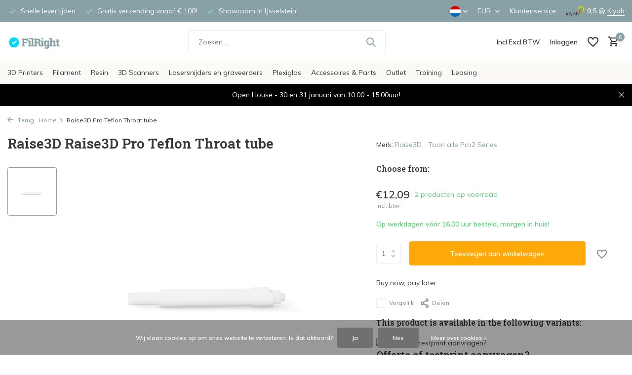

--- FILE ---
content_type: text/html;charset=utf-8
request_url: https://www.filright.com/nl/raise3d-pro-teflon-throat-tube.html
body_size: 18579
content:
<!DOCTYPE html>
<html lang="nl">
  <head>
    
<script type="text/javascript">
   window.dataLayer = window.dataLayer || [];
   dataLayer.push({
            ecomm_prodid: "124121361",
      ecomm_prodid_adwords: "247138242",
      ecomm_pname: "Raise3D Pro Teflon Throat tube ",
      ecomm_category: "Pro2 Series",
      ecomm_pagetype: "product",
      ecomm_totalvalue: 12.0879
                                   
             
      });
      
</script>

<script>
// <!-- Google Tag Manager -->
(function(w,d,s,l,i){w[l]=w[l]||[];w[l].push({'gtm.start':
new Date().getTime(),event:'gtm.js'});var f=d.getElementsByTagName(s)[0],
j=d.createElement(s),dl=l!='dataLayer'?'&l='+l:'';j.async=true;j.src=
'https://www.googletagmanager.com/gtm.js?id='+i+dl;f.parentNode.insertBefore(j,f);
})(window,document,'script','dataLayer','GTM-WWPCH64');
// <!-- End Google Tag Manager -->
</script>
    <meta charset="utf-8"/>
<!-- [START] 'blocks/head.rain' -->
<!--

  (c) 2008-2026 Lightspeed Netherlands B.V.
  http://www.lightspeedhq.com
  Generated: 25-01-2026 @ 19:07:14

-->
<link rel="canonical" href="https://www.filright.com/nl/raise3d-pro-teflon-throat-tube.html"/>
<link rel="alternate" href="https://www.filright.com/nl/index.rss" type="application/rss+xml" title="Nieuwe producten"/>
<link href="https://cdn.webshopapp.com/assets/cookielaw.css?2025-02-20" rel="stylesheet" type="text/css"/>
<meta name="robots" content="noodp,noydir"/>
<meta name="google-site-verification" content="whfGPxb4WhZ0ZyH8NKMGWmPs4WGmt_UYhB1kD8mvBKg"/>
<meta property="og:url" content="https://www.filright.com/nl/raise3d-pro-teflon-throat-tube.html?source=facebook"/>
<meta property="og:site_name" content="FilRight"/>
<meta property="og:title" content="Raise3D Pro Teflon Throat tube"/>
<meta property="og:description" content="FilRight is de specialist in 3D printing ✓ Wij leveren premium kwaliteit 3D filamenten en betaalbare 3D printers! Eigen Showroom in IJsselstein - Utrecht✓"/>
<meta property="og:image" content="https://cdn.webshopapp.com/shops/180977/files/405464526/raise3d-raise3d-pro-teflon-throat-tube.jpg"/>
<script src="https://www.powr.io/powr.js?external-type=lightspeed"></script>
<script src="https://app.dmws.plus/shop-assets/180977/dmws-plus-loader.js?id=7e24fa90edf0d0cb776f00a64b27ca5c"></script>
<!--[if lt IE 9]>
<script src="https://cdn.webshopapp.com/assets/html5shiv.js?2025-02-20"></script>
<![endif]-->
<!-- [END] 'blocks/head.rain' -->
    <title>Raise3D Pro Teflon Throat tube - FilRight</title>
    <meta name="description" content="FilRight is de specialist in 3D printing ✓ Wij leveren premium kwaliteit 3D filamenten en betaalbare 3D printers! Eigen Showroom in IJsselstein - Utrecht✓" />
    <meta name="keywords" content="Raise3D, Raise3D, Pro, Teflon, Throat, tube, 3D printer, filament, groothandel, printing" />
    <meta http-equiv="X-UA-Compatible" content="IE=edge">
    <meta name="viewport" content="width=device-width, initial-scale=1.0, maximum-scale=5.0, user-scalable=no">
    <meta name="apple-mobile-web-app-capable" content="yes">
    <meta name="apple-mobile-web-app-status-bar-style" content="black">

    <link rel="shortcut icon" href="https://cdn.webshopapp.com/shops/180977/themes/183046/v/2142992/assets/favicon.ico?20231211125448" type="image/x-icon" />
    <link rel="preconnect" href="https://fonts.gstatic.com" />
    <link rel="dns-prefetch" href="https://fonts.gstatic.com">
    <link rel="preconnect" href="https://fonts.googleapis.com">
		<link rel="dns-prefetch" href="https://fonts.googleapis.com">
		<link rel="preconnect" href="https://ajax.googleapis.com">
		<link rel="dns-prefetch" href="https://ajax.googleapis.com">
		<link rel="preconnect" href="https://cdn.webshopapp.com/">
		<link rel="dns-prefetch" href="https://cdn.webshopapp.com/">
    
                        <link rel="preload" href="https://fonts.googleapis.com/css2?family=Muli:wght@300;400;600&family=Roboto+Slab:wght@600&display=swap" as="style" />
    <link rel="preload" href="https://cdn.webshopapp.com/shops/180977/themes/183046/assets/bootstrap-min.css?20260113165446" as="style" />
    <link rel="preload" href="https://cdn.webshopapp.com/shops/180977/themes/183046/assets/owl-carousel-min.css?20260113165446" as="style" />
    <link rel="preload" href="https://cdn.jsdelivr.net/npm/@fancyapps/ui/dist/fancybox.css" as="style" />
    <link rel="preload" href="https://cdn.webshopapp.com/assets/gui-2-0.css?2025-02-20" as="style" />
    <link rel="preload" href="https://cdn.webshopapp.com/assets/gui-responsive-2-0.css?2025-02-20" as="style" />
        	<link rel="preload" href="https://cdn.webshopapp.com/shops/180977/themes/183046/assets/icomoon-medium.ttf?20260113165446" as="font" crossorigin>
        <link rel="preload" href="https://cdn.webshopapp.com/shops/180977/themes/183046/assets/style.css?20260113165446" as="style" />
    <link rel="preload" href="https://cdn.webshopapp.com/shops/180977/themes/183046/assets/custom.css?20260113165446" as="style" />
    
    <script src="https://cdn.webshopapp.com/assets/jquery-1-9-1.js?2025-02-20"></script>
            <link rel="preload" href="https://cdn.webshopapp.com/shops/180977/themes/183046/assets/bootstrap-min.js?20260113165446" as="script">
    <link rel="preload" href="https://cdn.webshopapp.com/assets/gui.js?2025-02-20" as="script">
    <link rel="preload" href="https://cdn.webshopapp.com/assets/gui-responsive-2-0.js?2025-02-20" as="script">
    <link rel="preload" href="https://cdn.webshopapp.com/shops/180977/themes/183046/assets/scripts.js?20260113165446" as="script">
    <link rel="preload" href="https://cdn.webshopapp.com/shops/180977/themes/183046/assets/global.js?20260113165446" as="script">
    
    <meta property="og:title" content="Raise3D Pro Teflon Throat tube">
<meta property="og:type" content="website"> 
<meta property="og:site_name" content="FilRight">
<meta property="og:url" content="https://www.filright.com/">
<meta property="og:image" content="https://cdn.webshopapp.com/shops/180977/files/405464526/1000x1000x2/raise3d-raise3d-pro-teflon-throat-tube.jpg">
<meta name="twitter:title" content="Raise3D Pro Teflon Throat tube">
<meta name="twitter:description" content="FilRight is de specialist in 3D printing ✓ Wij leveren premium kwaliteit 3D filamenten en betaalbare 3D printers! Eigen Showroom in IJsselstein - Utrecht✓">
<meta name="twitter:site" content="FilRight">
<meta name="twitter:card" content="https://cdn.webshopapp.com/shops/180977/themes/183046/v/2143058/assets/logo.png?20231211125448">
<meta name="twitter:image" content="https://cdn.webshopapp.com/shops/180977/themes/183046/assets/share-image.jpg?20260113165446">
<script type="application/ld+json">
  [
        {
      "@context": "https://schema.org/",
      "@type": "BreadcrumbList",
      "itemListElement":
      [
        {
          "@type": "ListItem",
          "position": 1,
          "item": {
            "@id": "https://www.filright.com/nl/",
            "name": "Home"
          }
        },
                {
          "@type": "ListItem",
          "position": 2,
          "item":	{
            "@id": "https://www.filright.com/nl/raise3d-pro-teflon-throat-tube.html",
            "name": "Raise3D Pro Teflon Throat tube"
          }
        }              ]
    },
            {
      "@context": "https://schema.org/",
      "@type": "Product", 
      "name": "Raise3D Raise3D Pro Teflon Throat tube",
      "url": "https://www.filright.com/nl/raise3d-pro-teflon-throat-tube.html",
      "productID": "124121361",
            "brand": {
        "@type": "Brand",
        "name": "Raise3D"
      },
                  "image": [
            "https://cdn.webshopapp.com/shops/180977/files/405464526/1500x1500x2/raise3d-raise3d-pro-teflon-throat-tube.jpg"            ],
      "gtin13": "6970240722397",      "mpn": "[S]5.02.05061A01",      "sku": "247138242",      "offers": {
        "@type": "Offer",
        "price": "12.09",
        "url": "https://www.filright.com/nl/raise3d-pro-teflon-throat-tube.html",
        "priceValidUntil": "2027-01-25",
        "priceCurrency": "EUR",
                "availability": "https://schema.org/InStock",
        "inventoryLevel": "2"
              }
          },
        {
      "@context": "https://schema.org/",
      "@type": "Organization",
      "url": "https://www.filright.com/",
      "name": "FilRight",
      "legalName": "FilRight",
      "description": "FilRight is de specialist in 3D printing ✓ Wij leveren premium kwaliteit 3D filamenten en betaalbare 3D printers! Eigen Showroom in IJsselstein - Utrecht✓",
      "logo": "https://cdn.webshopapp.com/shops/180977/themes/183046/v/2143058/assets/logo.png?20231211125448",
      "image": "https://cdn.webshopapp.com/shops/180977/themes/183046/assets/share-image.jpg?20260113165446",
      "contactPoint": {
        "@type": "ContactPoint",
        "contactType": "Customer service",
        "telephone": ""
      },
      "address": {
        "@type": "PostalAddress",
        "streetAddress": "",
        "addressLocality": "",
        "postalCode": "",
        "addressCountry": "NL"
      }
          },
    { 
      "@context": "https://schema.org/", 
      "@type": "WebSite", 
      "url": "https://www.filright.com/", 
      "name": "FilRight",
      "description": "FilRight is de specialist in 3D printing ✓ Wij leveren premium kwaliteit 3D filamenten en betaalbare 3D printers! Eigen Showroom in IJsselstein - Utrecht✓",
      "author": [
        {
          "@type": "Organization",
          "url": "https://www.dmws.nl/",
          "name": "DMWS BV",
          "address": {
            "@type": "PostalAddress",
            "streetAddress": "Wilhelmina plein 25",
            "addressLocality": "Eindhoven",
            "addressRegion": "NB",
            "postalCode": "5611 HG",
            "addressCountry": "NL"
          }
        }
      ]
    }      ]
</script>    
    <link rel="stylesheet" href="https://fonts.googleapis.com/css2?family=Muli:wght@300;400;600&family=Roboto+Slab:wght@600&display=swap" type="text/css">
    <link rel="stylesheet" href="https://cdn.webshopapp.com/shops/180977/themes/183046/assets/bootstrap-min.css?20260113165446" type="text/css">
    <link rel="stylesheet" href="https://cdn.webshopapp.com/shops/180977/themes/183046/assets/owl-carousel-min.css?20260113165446" type="text/css">
    <link rel="stylesheet" href="https://cdn.jsdelivr.net/npm/@fancyapps/ui/dist/fancybox.css" type="text/css">
    <link rel="stylesheet" href="https://cdn.webshopapp.com/assets/gui-2-0.css?2025-02-20" type="text/css">
    <link rel="stylesheet" href="https://cdn.webshopapp.com/assets/gui-responsive-2-0.css?2025-02-20" type="text/css">
    <link rel="stylesheet" href="https://cdn.webshopapp.com/shops/180977/themes/183046/assets/style.css?20260113165446" type="text/css">
    <link rel="stylesheet" href="https://cdn.webshopapp.com/shops/180977/themes/183046/assets/custom.css?20260113165446" type="text/css">
    <link rel="stylesheet" href="https://cdn.webshopapp.com/shops/180977/themes/183046/assets/custom.css?20260113165446" type="text/css">
				<link rel="stylesheet" href="https://cdn.webshopapp.com/shops/180977/themes/183046/assets/tax-switcher.css?20260113165446" type="text/css">
		<script defer src="https://cdn.webshopapp.com/shops/180977/themes/183046/assets/tax-switcher.js?20260113165446"></script>

  </head>
  <body>
    <!-- Google Tag Manager (noscript) --><noscript><iframe src="https://www.googletagmanager.com/ns.html?id=GTM-WWPCH64"
        height="0" width="0" style="display:none;visibility:hidden"></iframe></noscript><!-- End Google Tag Manager (noscript) --><aside id="cart" class="sidebar d-flex cart palette-bg-white"><div class="heading d-none d-sm-block"><i class="icon-x close"></i><h3>Mijn winkelwagen</h3></div><div class="heading d-sm-none palette-bg-accent-light mobile"><i class="icon-x close"></i><h3>Mijn winkelwagen</h3></div><div class="filledCart d-none"><ul class="list-cart list-inline mb-0 scrollbar"></ul><div class="totals-wrap"><p data-cart="total">Totaal (<span class="length">0</span>) producten<span class="amount">€0,00</span></p><p data-cart="shipping" class="shipping d-none">Verzendkosten<span class="positive"><b>Gratis</b></span></p><p data-cart="vat">BTW<span>€0,00</span></p><p class="free-shipping">Shop nog voor <b class="amount">€100,00</b> en je bestelling wordt <b class="positive">Gratis</b> verzonden!</p><p class="total" data-cart="grand-total"><b>Totaalbedrag</b><span class="grey">Incl. btw</span><span><b>€0,00</b></span></p></div><div class="continue d-flex align-items-center"><a href="https://www.filright.com/nl/cart/" class="button solid cta">Ja, ik wil dit bestellen</a></div><div class="link">Text under order button</div></div><p class="emptyCart align-items-center">U heeft geen artikelen in uw winkelwagen...</p><div class="bottom d-none d-sm-block"><div class="payments d-flex justify-content-center flex-wrap dmws-payments"><div class="d-flex align-items-center justify-content-center"><img class="lazy" src="https://cdn.webshopapp.com/shops/180977/themes/183046/assets/lazy-preload.jpg?20260113165446" data-src="https://cdn.webshopapp.com/assets/icon-payment-ideal.png?2025-02-20" alt="iDEAL" height="16" width="37" /></div><div class="d-flex align-items-center justify-content-center"><img class="lazy" src="https://cdn.webshopapp.com/shops/180977/themes/183046/assets/lazy-preload.jpg?20260113165446" data-src="https://cdn.webshopapp.com/assets/icon-payment-paypal.png?2025-02-20" alt="PayPal" height="16" width="37" /></div><div class="d-flex align-items-center justify-content-center"><img class="lazy" src="https://cdn.webshopapp.com/shops/180977/themes/183046/assets/lazy-preload.jpg?20260113165446" data-src="https://cdn.webshopapp.com/assets/icon-payment-visa.png?2025-02-20" alt="Visa" height="16" width="37" /></div><div class="d-flex align-items-center justify-content-center"><img class="lazy" src="https://cdn.webshopapp.com/shops/180977/themes/183046/assets/lazy-preload.jpg?20260113165446" data-src="https://cdn.webshopapp.com/assets/icon-payment-maestro.png?2025-02-20" alt="Maestro" height="16" width="37" /></div><div class="d-flex align-items-center justify-content-center"><img class="lazy" src="https://cdn.webshopapp.com/shops/180977/themes/183046/assets/lazy-preload.jpg?20260113165446" data-src="https://cdn.webshopapp.com/assets/icon-payment-directebanking.png?2025-02-20" alt="SOFORT Banking" height="16" width="37" /></div><div class="d-flex align-items-center justify-content-center"><img class="lazy" src="https://cdn.webshopapp.com/shops/180977/themes/183046/assets/lazy-preload.jpg?20260113165446" data-src="https://cdn.webshopapp.com/assets/icon-payment-mistercash.png?2025-02-20" alt="Bancontact" height="16" width="37" /></div><div class="d-flex align-items-center justify-content-center"><img class="lazy" src="https://cdn.webshopapp.com/shops/180977/themes/183046/assets/lazy-preload.jpg?20260113165446" data-src="https://cdn.webshopapp.com/assets/icon-payment-mastercard.png?2025-02-20" alt="MasterCard" height="16" width="37" /></div><div class="d-flex align-items-center justify-content-center"><img class="lazy" src="https://cdn.webshopapp.com/shops/180977/themes/183046/assets/lazy-preload.jpg?20260113165446" data-src="https://cdn.webshopapp.com/assets/icon-payment-banktransfer.png?2025-02-20" alt="Bank transfer" height="16" width="37" /></div><div class="d-flex align-items-center justify-content-center"><img class="lazy" src="https://cdn.webshopapp.com/shops/180977/themes/183046/assets/lazy-preload.jpg?20260113165446" data-src="https://cdn.webshopapp.com/assets/icon-payment-americanexpress.png?2025-02-20" alt="American Express" height="16" width="37" /></div></div></div></aside><aside id="sidereview" class="sidebar d-flex palette-bg-white"><div class="heading d-none d-sm-block"><i class="icon-x close"></i><h3>Schrijf je eigen review voor Raise3D Pro Teflon Throat tube</h3></div><div class="heading d-sm-none palette-bg-black"><i class="icon-x close"></i><h3>Schrijf je eigen review voor Raise3D Pro Teflon Throat tube</h3></div><form action="https://www.filright.com/nl/account/reviewPost/124121361/" method="post" id="form-review"><input type="hidden" name="key" value="9dcdae5d8efc4ed15bf02770d27d3cbb"><label for="review-form-score">How many stars do you give us?</label><div class="d-flex align-items-center stars-wrap"><div class="d-flex align-items-center stars"><i class="icon-star active" data-stars="1"></i><i class="icon-star active" data-stars="2"></i><i class="icon-star active" data-stars="3"></i><i class="icon-star active" data-stars="4"></i><i class="icon-star active" data-stars="5"></i></div><span data-message="1" style="display: none;">Only 1 star?</span><span data-message="2" style="display: none;">Yaay 2 stars.</span><span data-message="3" style="display: none;">This is not bad.</span><span data-message="4" style="display: none;">Good, 4 stars!</span><span data-message="5">Fantastic, you give us 5 stars!</span></div><select id="review-form-score" name="score"><option value="1">1 Ster</option><option value="2">2 Ster(ren)</option><option value="3">3 Ster(ren)</option><option value="4">4 Ster(ren)</option><option value="5" selected="selected">5 Ster(ren)</option></select><div><label for="review-form-name">Naam *</label><input id="review-form-name" type="text" name="name" value="" required placeholder="Naam"></div><div><label for="review-form-review">Bericht *</label><textarea id="review-form-review" class="" name="review" required placeholder="Beoordelen"></textarea></div><button type="submit" class="button">Verstuur</button></form></aside><header id="variant-1" class="d-none d-md-block sticky"><div class="topbar palette-bg-accent-light"><div class="container"><div class="row align-items-center justify-content-between"><div class="col-6 col-lg-5 col-xl-6"><div class="usp" data-total="3"><div class="list"><div class="item"><i class="icon-check"></i> Snelle levertijden</div><div class="item"><i class="icon-check"></i> Gratis verzending vanaf € 100!</div><div class="item"><i class="icon-check"></i> Showroom in IJsselstein!</div></div></div></div><div class="col-6 col-lg-7 col-xl-6 d-flex justify-content-end right"><div class="d-none d-md-block drop-down languages"><div class="current"><img class="lazy" src="https://cdn.webshopapp.com/shops/180977/themes/183046/assets/lazy-preload.jpg?20260113165446" data-src="https://cdn.webshopapp.com/shops/180977/themes/183046/assets/flag-nl.svg?20260113165446" alt="Nederlands" width="22" height="22"><i class="icon-chevron-down"></i></div><div class="drop shadow"><a title="Nederlands" lang="nl" href="https://www.filright.com/nl/go/product/124121361" class="d-flex nf"><img class="lazy" src="https://cdn.webshopapp.com/shops/180977/themes/183046/assets/lazy-preload.jpg?20260113165446" data-src="https://cdn.webshopapp.com/shops/180977/themes/183046/assets/flag-nl.svg?20260113165446" alt="Nederlands" width="18" height="18"><span>Nederlands</span></a><a title="English (US)" lang="us" href="https://www.filright.com/us/go/product/124121361" class="d-flex nf"><img class="lazy" src="https://cdn.webshopapp.com/shops/180977/themes/183046/assets/lazy-preload.jpg?20260113165446" data-src="https://cdn.webshopapp.com/shops/180977/themes/183046/assets/flag-us.svg?20260113165446" alt="English (US)" width="18" height="18"><span>English (US)</span></a></div></div><div class="d-none d-md-block drop-down currencies"><div class="current">EUR <i class="icon-chevron-down"></i></div><div class="drop shadow"><a class="d-flex nf" href="https://www.filright.com/nl/session/currency/eur/go/product/124121361"><span class="cur-icon">€</span><span>EUR</span></a><a class="d-flex nf" href="https://www.filright.com/nl/session/currency/gbp/go/product/124121361"><span class="cur-icon">£</span><span>GBP</span></a><a class="d-flex nf" href="https://www.filright.com/nl/session/currency/usd/go/product/124121361"><span class="cur-icon">$</span><span>USD</span></a></div></div><div><a href="/service">Klantenservice</a></div><div class="review-widget"><img class="lazy" src="https://cdn.webshopapp.com/shops/180977/themes/183046/assets/lazy-preload.jpg?20260113165446" data-src="https://cdn.webshopapp.com/shops/180977/themes/183046/v/2143319/assets/review-widget.png?20231211125448" alt="Review Logo" height="22" width="22" /><b>9,5</b><span class="d-none d-lg-inline"> @ <a href="https://www.kiyoh.com/reviews/1043663/filright_vof" target="_blank">Kiyoh</a></span></div></div></div></div></div><div class="sticky"><div class="overlay palette-bg-white"></div><div class="mainbar palette-bg-white"><div class="container"><div class="row align-items-center justify-content-between"><div class="col-12 d-flex align-items-center justify-content-between"><a href="https://www.filright.com/nl/" title="FilRight is dé 3D printer &amp; filament specialist! " class="logo nf"><img src="https://cdn.webshopapp.com/shops/180977/themes/183046/v/2143058/assets/logo.png?20231211125448" alt="FilRight is dé 3D printer &amp; filament specialist! " width="151" height="40" /></a><form action="https://www.filright.com/nl/search/" method="get" role="search" class="formSearch search-form default"><input type="text" name="q" autocomplete="off" value="" aria-label="Zoeken" placeholder="Zoeken ..." /><i class="icon-x"></i><button type="submit" class="search-btn" title="Zoeken"><i class="icon-search"></i></button><div class="search-results palette-bg-white"><div class="heading">Zoekresultaten voor '<span></span>'</div><ul class="list-inline list-results"></ul><ul class="list-inline list-products"></ul><a href="#" class="all">Bekijk alle resultaten</a></div></form><div class="wrap-cart d-flex align-items-center"><script style="display:none;">
    var dmws_plus_w8gt0_exclVatText = 'Excl. btw';
    var dmws_plus_w8gt0_inclVatText = 'Incl. btw';
  </script><li id="dmws-p_w8g3t0-vat-switch"><div id="dmws-p_w8g3t0-vat-toggle" class="active"><span data-switch="incl" class="active">Incl.</span><span data-switch="excl" >Excl.</span></div><b>BTW</b></li><div class="drop-down with-overlay account login"><div class="current"><a href="https://www.filright.com/nl/account/login/" aria-label="Mijn account" class="nf"><span class="d-lg-none"><i class="icon-account"></i></span><span class="d-none d-lg-block">Inloggen</span></a></div><div class="drop shadow d-none d-md-block"><ul class="list-inline mb-0"><li><i class="icon-check"></i> Volg je bestellingen</li><li><i class="icon-check"></i> Print je facturen</li></ul><div class="d-flex align-items-center justify-content-between"><a href="https://www.filright.com/nl/account/login/" class="button">Inloggen</a><span>Nieuw? <a href="https://www.filright.com/nl/account/register/">Account aanmaken</a></span></div></div></div><div class="drop-down with-overlay account wishlist"><div class="current"><a href="https://www.filright.com/nl/account/login/" aria-label="Verlanglijst" class="nf"><span class="fs0">Verlanglijst</span><i class="icon-wishlist"></i></a></div><div class="drop shadow d-none d-md-block"><h4>Geen producten op verlanglijst...</h4><p>Log in en voeg producten toe door op het <i class="icon-wishlist"></i> icoon te klikken.</p><div class="d-flex align-items-center justify-content-between"><a href="https://www.filright.com/nl/account/login/" class="button">Inloggen</a><span>Nieuw? <a href="https://www.filright.com/nl/account/register/">Account aanmaken</a></span></div></div></div><a href="https://www.filright.com/nl/cart/" class="pos-r cart nf"><i class="icon-cart"></i><span class="count">0</span></a></div></div></div></div></div><div class="menubar palette-bg-light"><div class="container"><div class="row"><div class="col-12"><div class="menu d-none d-md-flex align-items-center default default mega "><ul class="list-inline mb-0"><li class="list-inline-item has-sub"><a href="https://www.filright.com/nl/3d-printers/">3D Printers</a><ul class="sub palette-bg-white"><li class=""><a href="https://www.filright.com/nl/3d-printers/raise3d/">Raise3D</a></li><li class=""><a href="https://www.filright.com/nl/3d-printers/zaxe/">Zaxe</a></li><li class=""><a href="https://www.filright.com/nl/3d-printers/wasp/">Wasp</a></li><li class=""><a href="https://www.filright.com/nl/3d-printers/mingda3d/">Mingda3D</a></li></ul></li><li class="list-inline-item has-sub"><a href="https://www.filright.com/nl/filament/">Filament</a><ul class="sub palette-bg-white"><li class="has-children"><a href="https://www.filright.com/nl/filament/filright-filament/">FilRight Filament</a><ul class="subsub palette-bg-white"><li><a href="https://www.filright.com/nl/filament/filright-filament/pla-maker/">PLA Maker</a></li><li><a href="https://www.filright.com/nl/filament/filright-filament/pla-pro/">PLA Pro+</a></li><li><a href="https://www.filright.com/nl/filament/filright-filament/pla-tough/">PLA Tough</a></li><li><a href="https://www.filright.com/nl/filament/filright-filament/petg/">PETG</a></li><li><a href="https://www.filright.com/nl/filament/filright-filament/hdpla/">HDPLA</a></li><li><a href="https://www.filright.com/nl/filament/filright-filament/pc-abs-flame-retardant/">PC-ABS Flame retardant</a></li><li class="more"><a href="https://www.filright.com/nl/filament/filright-filament/">Toon meer</a></li></ul></li><li class="has-children"><a href="https://www.filright.com/nl/filament/polymaker-filament/">Polymaker Filament</a><ul class="subsub palette-bg-white"><li><a href="https://www.filright.com/nl/filament/polymaker-filament/polysonic-pla/">PolySonic PLA</a></li><li><a href="https://www.filright.com/nl/filament/polymaker-filament/polyterra-pla/">PolyTerra PLA</a></li><li><a href="https://www.filright.com/nl/filament/polymaker-filament/polylite-pla/">PolyLite PLA</a></li><li><a href="https://www.filright.com/nl/filament/polymaker-filament/polymax-tough-pla/">PolyMax Tough PLA</a></li><li><a href="https://www.filright.com/nl/filament/polymaker-filament/polysmooth/">PolySmooth</a></li><li><a href="https://www.filright.com/nl/filament/polymaker-filament/polyflex/">PolyFlex</a></li><li class="more"><a href="https://www.filright.com/nl/filament/polymaker-filament/">Toon meer</a></li></ul></li><li class="has-children"><a href="https://www.filright.com/nl/filament/raise3d-filament/">Raise3D filament</a><ul class="subsub palette-bg-white"><li><a href="https://www.filright.com/nl/filament/raise3d-filament/raise3d-premium-abs/">Raise3D Premium ABS</a></li><li><a href="https://www.filright.com/nl/filament/raise3d-filament/raise3d-premium-asa/">Raise3D Premium ASA</a></li><li><a href="https://www.filright.com/nl/filament/raise3d-filament/raise3d-premium-pla/">Raise3D Premium PLA</a></li><li><a href="https://www.filright.com/nl/filament/raise3d-filament/raise3d-premium-petg/">Raise3D Premium PETG</a></li><li><a href="https://www.filright.com/nl/filament/raise3d-filament/raise3d-premium-tpu/">Raise3D Premium TPU</a></li><li><a href="https://www.filright.com/nl/filament/raise3d-filament/raise3d-premium-pc/">Raise3D Premium PC</a></li><li class="more"><a href="https://www.filright.com/nl/filament/raise3d-filament/">Toon meer</a></li></ul></li><li class="has-children"><a href="https://www.filright.com/nl/filament/copper3d-filament/">Copper3D filament</a><ul class="subsub palette-bg-white"><li><a href="https://www.filright.com/nl/filament/copper3d-filament/plactive/">PLActive</a></li><li><a href="https://www.filright.com/nl/filament/copper3d-filament/mdflex/">MDflex</a></li></ul></li><li class=""><a href="https://www.filright.com/nl/filament/basf-filament/">BASF Filament</a></li></ul></li><li class="list-inline-item has-sub"><a href="https://www.filright.com/nl/resin-12220349/">Resin</a><ul class="sub palette-bg-white"><li class=""><a href="https://www.filright.com/nl/resin-12220349/raise3d-resin/">Raise3D Resin</a></li></ul></li><li class="list-inline-item"><a href="https://www.filright.com/nl/3d-scanners/">3D Scanners</a></li><li class="list-inline-item has-sub"><a href="https://www.filright.com/nl/lasersnijders-en-graveerders/">Lasersnijders en graveerders</a><ul class="sub palette-bg-white"><li class="has-children"><a href="https://www.filright.com/nl/lasersnijders-en-graveerders/xtool-p-series/">xTool P Series</a><ul class="subsub palette-bg-white"><li><a href="https://www.filright.com/nl/lasersnijders-en-graveerders/xtool-p-series/accessoires/">Accessoires</a></li></ul></li><li class="has-children"><a href="https://www.filright.com/nl/lasersnijders-en-graveerders/xtool-s-series/">xTool S Series</a><ul class="subsub palette-bg-white"><li><a href="https://www.filright.com/nl/lasersnijders-en-graveerders/xtool-s-series/accessoires/">Accessoires</a></li></ul></li><li class="has-children"><a href="https://www.filright.com/nl/lasersnijders-en-graveerders/xtool-f-series/">xTool F Series</a><ul class="subsub palette-bg-white"><li><a href="https://www.filright.com/nl/lasersnijders-en-graveerders/xtool-f-series/accessoires/">Accessoires</a></li></ul></li><li class="has-children"><a href="https://www.filright.com/nl/lasersnijders-en-graveerders/xtool-m-series/">xTool M Series</a><ul class="subsub palette-bg-white"><li><a href="https://www.filright.com/nl/lasersnijders-en-graveerders/xtool-m-series/accessoires/">Accessoires</a></li></ul></li><li class="has-children"><a href="https://www.filright.com/nl/lasersnijders-en-graveerders/xtool-apparel-printer/">xTool Apparel Printer</a><ul class="subsub palette-bg-white"><li><a href="https://www.filright.com/nl/lasersnijders-en-graveerders/xtool-apparel-printer/accessoires/">Accessoires</a></li></ul></li><li class=""><a href="https://www.filright.com/nl/lasersnijders-en-graveerders/xtool-heat-press/">xTool Heat Press </a></li><li class="has-children"><a href="https://www.filright.com/nl/lasersnijders-en-graveerders/xtool-metalfab/">xTool MetalFab</a><ul class="subsub palette-bg-white"><li><a href="https://www.filright.com/nl/lasersnijders-en-graveerders/xtool-metalfab/accessoires/">Accessoires</a></li></ul></li><li class=""><a href="https://www.filright.com/nl/lasersnijders-en-graveerders/luchtzuivering/">Luchtzuivering</a></li><li class=""><a href="https://www.filright.com/nl/lasersnijders-en-graveerders/xtool-accessories/">xTool Accessories</a></li><li class=""><a href="https://www.filright.com/nl/lasersnijders-en-graveerders/xtool-voor-op-school/">xTool voor op school</a></li></ul></li><li class="list-inline-item has-sub"><a href="https://www.filright.com/nl/plexiglas/">Plexiglas</a><ul class="sub palette-bg-white"><li class=""><a href="https://www.filright.com/nl/plexiglas/glitter/">Glitter </a></li><li class=""><a href="https://www.filright.com/nl/plexiglas/mirror/">Mirror</a></li><li class=""><a href="https://www.filright.com/nl/plexiglas/marble-glitter/">Marble Glitter</a></li><li class=""><a href="https://www.filright.com/nl/plexiglas/shiny-marble/">Shiny Marble</a></li><li class=""><a href="https://www.filright.com/nl/plexiglas/marble/">Marble</a></li></ul></li><li class="list-inline-item has-sub"><a href="https://www.filright.com/nl/accessoires-parts/">Accessoires &amp; Parts</a><ul class="sub palette-bg-white"><li class="has-children"><a href="https://www.filright.com/nl/accessoires-parts/bed-hechting/">Bed hechting</a><ul class="subsub palette-bg-white"><li><a href="https://www.filright.com/nl/accessoires-parts/bed-hechting/lokbuild/">LokBuild</a></li><li><a href="https://www.filright.com/nl/accessoires-parts/bed-hechting/magigoo/">Magigoo</a></li><li><a href="https://www.filright.com/nl/accessoires-parts/bed-hechting/3dlac/">3dLAC</a></li><li><a href="https://www.filright.com/nl/accessoires-parts/bed-hechting/aprintapro/">AprintaPro</a></li></ul></li><li class="has-children"><a href="https://www.filright.com/nl/accessoires-parts/raise3d-spare-parts/">Raise3D Spare parts</a><ul class="subsub palette-bg-white"><li><a href="https://www.filright.com/nl/accessoires-parts/raise3d-spare-parts/n-series/">N Series </a></li><li><a href="https://www.filright.com/nl/accessoires-parts/raise3d-spare-parts/pro2-series/">Pro2 Series</a></li><li><a href="https://www.filright.com/nl/accessoires-parts/raise3d-spare-parts/e2/">E2</a></li><li><a href="https://www.filright.com/nl/accessoires-parts/raise3d-spare-parts/pro3-series/">Pro3 Series</a></li><li><a href="https://www.filright.com/nl/accessoires-parts/raise3d-spare-parts/e2cf/">E2CF</a></li><li><a href="https://www.filright.com/nl/accessoires-parts/raise3d-spare-parts/df2/">DF2</a></li></ul></li></ul></li><li class="list-inline-item"><a href="https://www.filright.com/nl/outlet/">Outlet</a></li><li class="list-inline-item"><a href="https://www.filright.com/nl/training/">Training</a></li><li class="list-inline-item"><a href="https://www.filright.com/nl/leasing/">Leasing</a></li></ul></div></div></div></div></div></div><div class="spacetop"></div><div class="announcement hide"><div class="container"><div class="row"><div class="col-12 d-flex align-items-center justify-content-center pos-r"><p class="mb-0"><span class="d-md-none">Open House - 30 en 31 januari van 10.00 - 15.00uur!</span><span class="d-none d-md-inline">Open House - 30 en 31 januari van 10.00 - 15.00uur!</span></p><i class="icon-x"></i></div></div></div></div></header><header id="mobile-variant-3" class="d-md-none mobile-header sticky"><div class="overlay palette-bg-white"></div><div class="top shadow palette-bg-white"><div class="container"><div class="row"><div class="col-12 d-flex align-items-center justify-content-between"><div class="d-md-none mobile-menu"><i class="icon-menu"></i><div class="menu-wrapper"><div class="d-flex align-items-center justify-content-between heading palette-bg-accent-light"><span>Menu</span><i class="icon-x"></i></div><ul class="list-inline mb-0 palette-bg-white"><li class="categories images"><a href="https://www.filright.com/nl/catalog/" data-title="categorieën">Categorieën</a><div class="back">Terug naar <span></span></div><ul><li class="has-sub img"><a href="https://www.filright.com/nl/3d-printers/" class="nf" data-title="3d printers"><img src="https://cdn.webshopapp.com/shops/180977/files/86427605/30x40x3/image.jpg" alt="3D Printers" height="40" width="30" />3D Printers<i class="icon-chevron-down"></i></a><ul class="sub"><li class=""><a href="https://www.filright.com/nl/3d-printers/raise3d/" data-title="raise3d">Raise3D</a></li><li class=""><a href="https://www.filright.com/nl/3d-printers/zaxe/" data-title="zaxe">Zaxe</a></li><li class=""><a href="https://www.filright.com/nl/3d-printers/wasp/" data-title="wasp">Wasp</a></li><li class=""><a href="https://www.filright.com/nl/3d-printers/mingda3d/" data-title="mingda3d">Mingda3D</a></li></ul></li><li class="has-sub "><a href="https://www.filright.com/nl/filament/" class="nf" data-title="filament">Filament<i class="icon-chevron-down"></i></a><ul class="sub"><li class="has-children"><a href="https://www.filright.com/nl/filament/filright-filament/" data-title="filright filament">FilRight Filament<i class="icon-chevron-down"></i></a><ul class="sub"><li><a href="https://www.filright.com/nl/filament/filright-filament/pla-maker/" data-title="pla maker">PLA Maker</a></li><li><a href="https://www.filright.com/nl/filament/filright-filament/pla-pro/" data-title="pla pro+">PLA Pro+</a></li><li><a href="https://www.filright.com/nl/filament/filright-filament/pla-tough/" data-title="pla tough">PLA Tough</a></li><li><a href="https://www.filright.com/nl/filament/filright-filament/petg/" data-title="petg">PETG</a></li><li><a href="https://www.filright.com/nl/filament/filright-filament/hdpla/" data-title="hdpla">HDPLA</a></li><li><a href="https://www.filright.com/nl/filament/filright-filament/pc-abs-flame-retardant/" data-title="pc-abs flame retardant">PC-ABS Flame retardant</a></li><li><a href="https://www.filright.com/nl/filament/filright-filament/asa/" data-title="asa">ASA</a></li><li><a href="https://www.filright.com/nl/filament/filright-filament/tpu/" data-title="tpu">TPU</a></li><li><a href="https://www.filright.com/nl/filament/filright-filament/pc/" data-title="pc">PC</a></li></ul></li><li class="has-children"><a href="https://www.filright.com/nl/filament/polymaker-filament/" data-title="polymaker filament">Polymaker Filament<i class="icon-chevron-down"></i></a><ul class="sub"><li><a href="https://www.filright.com/nl/filament/polymaker-filament/polysonic-pla/" data-title="polysonic pla">PolySonic PLA</a></li><li><a href="https://www.filright.com/nl/filament/polymaker-filament/polyterra-pla/" data-title="polyterra pla">PolyTerra PLA</a></li><li><a href="https://www.filright.com/nl/filament/polymaker-filament/polylite-pla/" data-title="polylite pla">PolyLite PLA</a></li><li><a href="https://www.filright.com/nl/filament/polymaker-filament/polymax-tough-pla/" data-title="polymax tough pla">PolyMax Tough PLA</a></li><li><a href="https://www.filright.com/nl/filament/polymaker-filament/polysmooth/" data-title="polysmooth">PolySmooth</a></li><li><a href="https://www.filright.com/nl/filament/polymaker-filament/polyflex/" data-title="polyflex">PolyFlex</a></li><li><a href="https://www.filright.com/nl/filament/polymaker-filament/polywood/" data-title="polywood">PolyWood</a></li><li><a href="https://www.filright.com/nl/filament/polymaker-filament/polysupport/" data-title="polysupport">PolySupport</a></li><li><a href="https://www.filright.com/nl/filament/polymaker-filament/polymax-tough-pc/" data-title="polymax tough pc">PolyMax Tough PC</a></li><li><a href="https://www.filright.com/nl/filament/polymaker-filament/polydissolve/" data-title="polydissolve">PolyDissolve</a></li><li><a href="https://www.filright.com/nl/filament/polymaker-filament/polylite-abs/" data-title="polylite abs">PolyLite ABS</a></li><li><a href="https://www.filright.com/nl/filament/polymaker-filament/polylite-petg/" data-title="polylite petg">PolyLite PETG</a></li><li><a href="https://www.filright.com/nl/filament/polymaker-filament/polymax-petg/" data-title="polymax petg">PolyMax PETG</a></li><li><a href="https://www.filright.com/nl/filament/polymaker-filament/polycast/" data-title="polycast">PolyCast</a></li><li><a href="https://www.filright.com/nl/filament/polymaker-filament/polymide/" data-title="polymide">PolyMide</a></li><li><a href="https://www.filright.com/nl/filament/polymaker-filament/polylite-pc/" data-title="polylite pc">PolyLite PC</a></li><li><a href="https://www.filright.com/nl/filament/polymaker-filament/polylite-asa/" data-title="polylite asa">PolyLite ASA</a></li></ul></li><li class="has-children"><a href="https://www.filright.com/nl/filament/raise3d-filament/" data-title="raise3d filament">Raise3D filament<i class="icon-chevron-down"></i></a><ul class="sub"><li><a href="https://www.filright.com/nl/filament/raise3d-filament/raise3d-premium-abs/" data-title="raise3d premium abs">Raise3D Premium ABS</a></li><li><a href="https://www.filright.com/nl/filament/raise3d-filament/raise3d-premium-asa/" data-title="raise3d premium asa">Raise3D Premium ASA</a></li><li><a href="https://www.filright.com/nl/filament/raise3d-filament/raise3d-premium-pla/" data-title="raise3d premium pla">Raise3D Premium PLA</a></li><li><a href="https://www.filright.com/nl/filament/raise3d-filament/raise3d-premium-petg/" data-title="raise3d premium petg">Raise3D Premium PETG</a></li><li><a href="https://www.filright.com/nl/filament/raise3d-filament/raise3d-premium-tpu/" data-title="raise3d premium tpu">Raise3D Premium TPU</a></li><li><a href="https://www.filright.com/nl/filament/raise3d-filament/raise3d-premium-pc/" data-title="raise3d premium pc">Raise3D Premium PC</a></li><li><a href="https://www.filright.com/nl/filament/raise3d-filament/raise3d-premium-pva/" data-title="raise3d premium pva">Raise3D Premium PVA</a></li><li><a href="https://www.filright.com/nl/filament/raise3d-filament/raise3d-hyper-speed/" data-title="raise3d hyper speed ">Raise3D Hyper Speed </a></li><li><a href="https://www.filright.com/nl/filament/raise3d-filament/raise3d-industrial/" data-title="raise3d industrial">Raise3D Industrial</a></li><li><a href="https://www.filright.com/nl/filament/raise3d-filament/ppprint-p-filament-polypropylene/" data-title="ppprint p-filament (polypropylene)">PPprint P-filament (Polypropylene)</a></li></ul></li><li class="has-children"><a href="https://www.filright.com/nl/filament/copper3d-filament/" data-title="copper3d filament">Copper3D filament<i class="icon-chevron-down"></i></a><ul class="sub"><li><a href="https://www.filright.com/nl/filament/copper3d-filament/plactive/" data-title="plactive">PLActive</a></li><li><a href="https://www.filright.com/nl/filament/copper3d-filament/mdflex/" data-title="mdflex">MDflex</a></li></ul></li><li class=""><a href="https://www.filright.com/nl/filament/basf-filament/" data-title="basf filament">BASF Filament</a></li></ul></li><li class="has-sub "><a href="https://www.filright.com/nl/resin-12220349/" class="nf" data-title="resin">Resin<i class="icon-chevron-down"></i></a><ul class="sub"><li class=""><a href="https://www.filright.com/nl/resin-12220349/raise3d-resin/" data-title="raise3d resin">Raise3D Resin</a></li></ul></li><li class=""><a href="https://www.filright.com/nl/3d-scanners/" class="nf" data-title="3d scanners">3D Scanners</a></li><li class="has-sub "><a href="https://www.filright.com/nl/lasersnijders-en-graveerders/" class="nf" data-title="lasersnijders en graveerders">Lasersnijders en graveerders<i class="icon-chevron-down"></i></a><ul class="sub"><li class="has-children"><a href="https://www.filright.com/nl/lasersnijders-en-graveerders/xtool-p-series/" data-title="xtool p series">xTool P Series<i class="icon-chevron-down"></i></a><ul class="sub"><li><a href="https://www.filright.com/nl/lasersnijders-en-graveerders/xtool-p-series/accessoires/" data-title="accessoires">Accessoires</a></li></ul></li><li class="has-children"><a href="https://www.filright.com/nl/lasersnijders-en-graveerders/xtool-s-series/" data-title="xtool s series">xTool S Series<i class="icon-chevron-down"></i></a><ul class="sub"><li><a href="https://www.filright.com/nl/lasersnijders-en-graveerders/xtool-s-series/accessoires/" data-title="accessoires">Accessoires</a></li></ul></li><li class="has-children"><a href="https://www.filright.com/nl/lasersnijders-en-graveerders/xtool-f-series/" data-title="xtool f series">xTool F Series<i class="icon-chevron-down"></i></a><ul class="sub"><li><a href="https://www.filright.com/nl/lasersnijders-en-graveerders/xtool-f-series/accessoires/" data-title="accessoires">Accessoires</a></li></ul></li><li class="has-children"><a href="https://www.filright.com/nl/lasersnijders-en-graveerders/xtool-m-series/" data-title="xtool m series">xTool M Series<i class="icon-chevron-down"></i></a><ul class="sub"><li><a href="https://www.filright.com/nl/lasersnijders-en-graveerders/xtool-m-series/accessoires/" data-title="accessoires">Accessoires</a></li></ul></li><li class="has-children"><a href="https://www.filright.com/nl/lasersnijders-en-graveerders/xtool-apparel-printer/" data-title="xtool apparel printer">xTool Apparel Printer<i class="icon-chevron-down"></i></a><ul class="sub"><li><a href="https://www.filright.com/nl/lasersnijders-en-graveerders/xtool-apparel-printer/accessoires/" data-title="accessoires">Accessoires</a></li></ul></li><li class=""><a href="https://www.filright.com/nl/lasersnijders-en-graveerders/xtool-heat-press/" data-title="xtool heat press ">xTool Heat Press </a></li><li class="has-children"><a href="https://www.filright.com/nl/lasersnijders-en-graveerders/xtool-metalfab/" data-title="xtool metalfab">xTool MetalFab<i class="icon-chevron-down"></i></a><ul class="sub"><li><a href="https://www.filright.com/nl/lasersnijders-en-graveerders/xtool-metalfab/accessoires/" data-title="accessoires">Accessoires</a></li></ul></li><li class=""><a href="https://www.filright.com/nl/lasersnijders-en-graveerders/luchtzuivering/" data-title="luchtzuivering">Luchtzuivering</a></li><li class=""><a href="https://www.filright.com/nl/lasersnijders-en-graveerders/xtool-accessories/" data-title="xtool accessories">xTool Accessories</a></li><li class=""><a href="https://www.filright.com/nl/lasersnijders-en-graveerders/xtool-voor-op-school/" data-title="xtool voor op school">xTool voor op school</a></li></ul></li><li class="has-sub "><a href="https://www.filright.com/nl/plexiglas/" class="nf" data-title="plexiglas">Plexiglas<i class="icon-chevron-down"></i></a><ul class="sub"><li class=""><a href="https://www.filright.com/nl/plexiglas/glitter/" data-title="glitter ">Glitter </a></li><li class=""><a href="https://www.filright.com/nl/plexiglas/mirror/" data-title="mirror">Mirror</a></li><li class=""><a href="https://www.filright.com/nl/plexiglas/marble-glitter/" data-title="marble glitter">Marble Glitter</a></li><li class=""><a href="https://www.filright.com/nl/plexiglas/shiny-marble/" data-title="shiny marble">Shiny Marble</a></li><li class=""><a href="https://www.filright.com/nl/plexiglas/marble/" data-title="marble">Marble</a></li></ul></li><li class="has-sub "><a href="https://www.filright.com/nl/accessoires-parts/" class="nf" data-title="accessoires &amp; parts">Accessoires &amp; Parts<i class="icon-chevron-down"></i></a><ul class="sub"><li class="has-children"><a href="https://www.filright.com/nl/accessoires-parts/bed-hechting/" data-title="bed hechting">Bed hechting<i class="icon-chevron-down"></i></a><ul class="sub"><li><a href="https://www.filright.com/nl/accessoires-parts/bed-hechting/lokbuild/" data-title="lokbuild">LokBuild</a></li><li><a href="https://www.filright.com/nl/accessoires-parts/bed-hechting/magigoo/" data-title="magigoo">Magigoo</a></li><li><a href="https://www.filright.com/nl/accessoires-parts/bed-hechting/3dlac/" data-title="3dlac">3dLAC</a></li><li><a href="https://www.filright.com/nl/accessoires-parts/bed-hechting/aprintapro/" data-title="aprintapro">AprintaPro</a></li></ul></li><li class="has-children"><a href="https://www.filright.com/nl/accessoires-parts/raise3d-spare-parts/" data-title="raise3d spare parts">Raise3D Spare parts<i class="icon-chevron-down"></i></a><ul class="sub"><li><a href="https://www.filright.com/nl/accessoires-parts/raise3d-spare-parts/n-series/" data-title="n series ">N Series </a></li><li><a href="https://www.filright.com/nl/accessoires-parts/raise3d-spare-parts/pro2-series/" data-title="pro2 series">Pro2 Series</a></li><li><a href="https://www.filright.com/nl/accessoires-parts/raise3d-spare-parts/e2/" data-title="e2">E2</a></li><li><a href="https://www.filright.com/nl/accessoires-parts/raise3d-spare-parts/pro3-series/" data-title="pro3 series">Pro3 Series</a></li><li><a href="https://www.filright.com/nl/accessoires-parts/raise3d-spare-parts/e2cf/" data-title="e2cf">E2CF</a></li><li><a href="https://www.filright.com/nl/accessoires-parts/raise3d-spare-parts/df2/" data-title="df2">DF2</a></li></ul></li></ul></li><li class=""><a href="https://www.filright.com/nl/outlet/" class="nf" data-title="outlet">Outlet</a></li><li class=""><a href="https://www.filright.com/nl/training/" class="nf" data-title="training">Training</a></li><li class=""><a href="https://www.filright.com/nl/leasing/" class="nf" data-title="leasing">Leasing</a></li></ul></li><script style="display:none;">
    var dmws_plus_w8gt0_exclVatText = 'Excl. btw';
    var dmws_plus_w8gt0_inclVatText = 'Incl. btw';
  </script><li id="dmws-p_w8g3t0-vat-switch"><div id="dmws-p_w8g3t0-vat-toggle" class="active"><span data-switch="incl" class="active">Incl.</span><span data-switch="excl" >Excl.</span></div><b>BTW</b></li></ul></div></div><a href="https://www.filright.com/nl/" title="FilRight is dé 3D printer &amp; filament specialist! " class="logo nf"><img src="https://cdn.webshopapp.com/shops/180977/themes/183046/v/2143058/assets/logo.png?20231211125448" alt="FilRight is dé 3D printer &amp; filament specialist! " width="151" height="40" /></a><div class="search-m"></div><div class="wrap-cart d-flex align-items-center"><script style="display:none;">
    var dmws_plus_w8gt0_exclVatText = 'Excl. btw';
    var dmws_plus_w8gt0_inclVatText = 'Incl. btw';
  </script><li id="dmws-p_w8g3t0-vat-switch"><div id="dmws-p_w8g3t0-vat-toggle" class="active"><span data-switch="incl" class="active">Incl.</span><span data-switch="excl" >Excl.</span></div><b>BTW</b></li><div class="drop-down with-overlay account login"><div class="current"><a href="https://www.filright.com/nl/account/login/" aria-label="Mijn account" class="nf"><span class="d-lg-none"><i class="icon-account"></i></span><span class="d-none d-lg-block">Inloggen</span></a></div><div class="drop shadow d-none d-md-block"><ul class="list-inline mb-0"><li><i class="icon-check"></i> Volg je bestellingen</li><li><i class="icon-check"></i> Print je facturen</li></ul><div class="d-flex align-items-center justify-content-between"><a href="https://www.filright.com/nl/account/login/" class="button">Inloggen</a><span>Nieuw? <a href="https://www.filright.com/nl/account/register/">Account aanmaken</a></span></div></div></div><div class="drop-down with-overlay account wishlist"><div class="current"><a href="https://www.filright.com/nl/account/login/" aria-label="Verlanglijst" class="nf"><span class="fs0">Verlanglijst</span><i class="icon-wishlist"></i></a></div><div class="drop shadow d-none d-md-block"><h4>Geen producten op verlanglijst...</h4><p>Log in en voeg producten toe door op het <i class="icon-wishlist"></i> icoon te klikken.</p><div class="d-flex align-items-center justify-content-between"><a href="https://www.filright.com/nl/account/login/" class="button">Inloggen</a><span>Nieuw? <a href="https://www.filright.com/nl/account/register/">Account aanmaken</a></span></div></div></div><a href="https://www.filright.com/nl/cart/" class="pos-r cart nf"><i class="icon-cart"></i><span class="count">0</span></a></div></div></div></div></div><div class="sub palette-bg-light"><div class="container"><div class="row align-items-center justify-content-between"><div class="col-12"><div class="review-widget"><img class="lazy" src="https://cdn.webshopapp.com/shops/180977/themes/183046/assets/lazy-preload.jpg?20260113165446" data-src="https://cdn.webshopapp.com/shops/180977/themes/183046/v/2143319/assets/review-widget.png?20231211125448" alt="Review Logo" height="22" width="22" /><b>9,5</b><span class="d-none d-lg-inline"> @ <a href="https://www.kiyoh.com/reviews/1043663/filright_vof" target="_blank">Kiyoh</a></span></div></div></div></div></div><div class="announcement hide"><div class="container"><div class="row"><div class="col-12 d-flex align-items-center justify-content-center pos-r"><p class="mb-0"><span class="d-md-none">Open House - 30 en 31 januari van 10.00 - 15.00uur!</span><span class="d-none d-md-inline">Open House - 30 en 31 januari van 10.00 - 15.00uur!</span></p><i class="icon-x"></i></div></div></div></div></header><nav class="breadcrumbs"><div class="container"><div class="row"><div class="col-12"><ol class="d-flex align-items-center flex-wrap"><li class="accent"><a href="javascript: history.go(-1)"><i class="icon-arrow"></i> Terug</a></li><li class="item icon"><a href="https://www.filright.com/nl/">Home <i class="icon-chevron-down"></i></a></li><li class="item">Raise3D Pro Teflon Throat tube</li></ol></div></div></div></nav><div class="popup custom images"><div class="container"><div class="wrap d-flex"><i class="icon-x"></i><div class="content"><div class="slider"><div class="image d-flex align-items-center justify-content-center"><img 
                   alt="Raise3D Raise3D Pro Teflon Throat tube"
                   title="Raise3D Raise3D Pro Teflon Throat tube"
                   class="lazy"
                   src="https://cdn.webshopapp.com/shops/180977/themes/183046/assets/lazy-preload.jpg?20260113165446"
                   data-src="https://cdn.webshopapp.com/shops/180977/files/405464526/1280x1000x3/raise3d-raise3d-pro-teflon-throat-tube.jpg"
                   data-srcset="https://cdn.webshopapp.com/shops/180977/files/405464526/1280x1000x3/raise3d-raise3d-pro-teflon-throat-tube.jpg 1x, https://cdn.webshopapp.com/shops/180977/files/405464526/2560x2000x3/raise3d-raise3d-pro-teflon-throat-tube.jpg 2x"
                   data-sizes="1280w"
                   width="1280"
                   height="1000"
                 /></div></div><h3>Raise3D Pro Teflon Throat tube</h3><div class="link"><i class="icon-arrow"></i> Terug naar Product</div></div></div></div></div><article id="product"><div class="container"><div class="row content"><div class="col-12 col-md-6 col-lg-7"><h1 class="h1">Raise3D Raise3D Pro Teflon Throat tube</h1><div class="images d-flex"><div class="thumbs d-none d-md-block"><div class="wrap"><div class="owl-carousel"><div class="item"><img 
                       alt="Raise3D Raise3D Pro Teflon Throat tube"
                       title="Raise3D Raise3D Pro Teflon Throat tube"
                       class="lazy"
                       src="https://cdn.webshopapp.com/shops/180977/themes/183046/assets/lazy-preload.jpg?20260113165446"
                       data-src="https://cdn.webshopapp.com/shops/180977/files/405464526/78x78x2/raise3d-raise3d-pro-teflon-throat-tube.jpg"
                       data-srcset="https://cdn.webshopapp.com/shops/180977/files/405464526/78x78x2/raise3d-raise3d-pro-teflon-throat-tube.jpg 1x, https://cdn.webshopapp.com/shops/180977/files/405464526/156x156x2/raise3d-raise3d-pro-teflon-throat-tube.jpg 2x"
                       data-sizes="78w"
                       width="78"
                       height="78"
                     /></div></div></div></div><div class="images-wrap"><label id="dmws-p_w8fmq1-preorder-label-124121361" class="label prod-card__badge product-label custom-label productlabel" data-url="https://www.filright.com/nl/raise3d-pro-teflon-throat-tube.html?id=247138242&format=json" style="display:none">Pre-order</label><div class="slider"><div class="image d-flex align-items-center justify-content-center"><img 
                       alt="Raise3D Raise3D Pro Teflon Throat tube"
                       title="Raise3D Raise3D Pro Teflon Throat tube"
                       class="lazy"
                       src="https://cdn.webshopapp.com/shops/180977/themes/183046/assets/lazy-preload.jpg?20260113165446"
                       data-src="https://cdn.webshopapp.com/shops/180977/files/405464526/600x465x3/raise3d-raise3d-pro-teflon-throat-tube.jpg"
                       data-srcset="https://cdn.webshopapp.com/shops/180977/files/405464526/600x465x3/raise3d-raise3d-pro-teflon-throat-tube.jpg 1x, https://cdn.webshopapp.com/shops/180977/files/405464526/1200x930x3/raise3d-raise3d-pro-teflon-throat-tube.jpg 2x"
                       data-sizes="600w"
                       width="600"
                       height="465"
                     /></div></div></div></div><div class="tabs d-none d-md-block"><ul class="d-none d-md-flex align-items-center flex-wrap nav"><li><a href="#specs">Productspecificaties</a></li></ul><div id="specs" class="specs dmws-specs"><h3>Productspecificaties<i class="icon-chevron-down d-md-none"></i></h3><div><dl><div><dt>Artikelnummer
                        <dd>[S]5.02.05061A01</dd></div><div><dt>SKU
                        <dd>247138242</dd></div><div><dt>EAN
                        <dd>6970240722397</dd></div></dl></div></div></div></div><div class="col-12 col-md-6 col-lg-5 sidebar"><div class="column-wrap" 








	    data-dmws-p_w8g3t0-vat-switch-product-id="124121361"
    data-dmws-p_w8g3t0-url="https://www.filright.com/nl/raise3d-pro-teflon-throat-tube.html?id=247138242&format=json"
    data-dmws-p_w8g3t0-is-mainpdp='1'        			><div class="meta d-flex align-items-center flex-wrap"><span class="brand">Merk: <a href="https://www.filright.com/nl/brands/raise3d/">Raise3D</a></span><a href="https://www.filright.com/nl/accessoires-parts/raise3d-spare-parts/pro2-series/" class="link">Toon alle Pro2 Series</a></div><form action="https://www.filright.com/nl/cart/add/247138242/" id="product_configure_form" method="post" class="custom"><div data-id="247138242" data-url="https://www.filright.com/nl/raise3d-pro-teflon-throat-tube.html?format=json" class="dmws-p_w8g0f1-color-picker--product-page" id="dmws-p_w8g0f1-color-picker-247138242"><span class="dmws-p_w8g0f1-color-picker--color-chosen"><h4>Choose from:</h4><label class="dmws-p_w8g0f1-color-picker--chosen"></label></span><div class="dmws-p_w8g0f1-color-picker--custom-color"></div></div><input type="hidden" name="bundle_id" id="product_configure_bundle_id" value=""><div class="price"><div class="d-flex align-items-center flex-wrap"><span class="current">€12,09</span><div class="stock instock">
                                                2 producten op voorraad
                                          </div></div><div class="vat">Incl. btw</div></div><b class="delivery">Op werkdagen vóór 16.00 uur besteld, morgen in huis!</b><div class="actions d-flex align-items-center"><label class="d-none" for="qty-124121361">Aantal</label><input type="number" name="quantity" data-field="quantity" value="1" min="1" id="qty-124121361" /><div id="dmws-p_w8fmq1-preorder-button-data-124121361" data-text="Pre-order" data-url="https://www.filright.com/nl/raise3d-pro-teflon-throat-tube.html?id=247138242&format=json"></div><a href="javascript:;" onclick="$('#product_configure_form').submit();" class="button cta solid" aria-label="Toevoegen">Toevoegen aan winkelwagen</a><a href="https://www.filright.com/nl/account/login/" class="add-to-wishlist" aria-label="Verlanglijst"><i class="icon-wishlist"></i></a></div></form><p id="dmws-p_w8fmq1-preorder-levertijd" data-url="https://www.filright.com/nl/raise3d-pro-teflon-throat-tube.html?id=247138242&format=json" style="display:none"><svg width="18" height="17" viewBox="0 0 18 17" fill="none" xmlns="http://www.w3.org/2000/svg"><path d="M9.05341 0.25C4.49749 0.25 0.803406 3.94409 0.803406 8.5C0.803406 13.0559 4.49749 16.75 9.05341 16.75C13.6093 16.75 17.3034 13.0559 17.3034 8.5C17.3034 3.94409 13.6093 0.25 9.05341 0.25ZM9.05341 15.3504C5.27093 15.3504 2.20296 12.2825 2.20296 8.5C2.20296 4.71752 5.27093 1.64955 9.05341 1.64955C12.8359 1.64955 15.9039 4.71752 15.9039 8.5C15.9039 12.2825 12.8359 15.3504 9.05341 15.3504Z" fill="#929292"/><path d="M12.2705 10.8313L9.64452 8.93274V4.37498C9.64452 4.29396 9.57823 4.22766 9.4972 4.22766H8.61143C8.53041 4.22766 8.46411 4.29396 8.46411 4.37498V9.44652C8.46411 9.4944 8.48621 9.5386 8.52488 9.56622L11.5708 11.7871C11.637 11.835 11.7291 11.8202 11.777 11.7558L12.3037 11.0376C12.3516 10.9695 12.3368 10.8774 12.2705 10.8313Z" fill="#929292"/></svg>
		Expected time of delivery<strong></strong></p><div id="dmws-a_w8g7dw_payment-info"><p>Buy now, pay later</p></div><div class="d-flex align-items-center"><div class="check"><label for="add-compare-124121361" class="compare d-flex align-center"><input class="compare-check" id="add-compare-124121361" type="checkbox" value="" data-add-url="https://www.filright.com/nl/compare/add/247138242/" data-del-url="https://www.filright.com/nl/compare/delete/247138242/" data-id="124121361" ><span class="checkmark"></span><i class="icon-check"></i> Vergelijk
        </label></div><div class="share"><ul class="d-flex align-items-center"><li class="mail"><a href="/cdn-cgi/l/email-protection#[base64]"><i class="icon-email"></i></a></li><li class="fb"><a onclick="return !window.open(this.href,'Raise3D Pro Teflon Throat tube', 'width=500,height=500')" target="_blank" rel="noopener" href="https://www.facebook.com/sharer/sharer.php?u=https://www.filright.com/nl/raise3d-pro-teflon-throat-tube.html"><i class="icon-facebook"></i></a></li><li class="tw"><a onclick="return !window.open(this.href,'Raise3D Pro Teflon Throat tube', 'width=500,height=500')" target="_blank" rel="noopener" href="https://twitter.com/home?status=https://www.filright.com/nl/raise3d-pro-teflon-throat-tube.html"><i class="icon-twitter"></i></a></li><li class="whatsapp"><a href="https://api.whatsapp.com/send?text=Raise3D Pro Teflon Throat tube%3A+https://www.filright.com/nl/raise3d-pro-teflon-throat-tube.html" target="_blank" rel="noopener"><i class="icon-whatsapp"></i></a></li><li class="pinterest"><a onclick="return !window.open(this.href,'Raise3D Pro Teflon Throat tube', 'width=500,height=500')" target="_blank" rel="noopener" href="https://pinterest.com/pin/create/button/?url=https://www.filright.com/nl/raise3d-pro-teflon-throat-tube.html&description="><i class="icon-pinterest"></i></a></li></ul><div class="text d-flex align-items-center"><i class="icon-share"></i> Delen</div></div></div><div id="dmws-p_w8g6kv_product-connector"><h4>This product is available in the following variants:</h4><div class="dmws-p_w8g6kv_product-connector--slider-wrapper" data-product-url="https://www.filright.com/nl/raise3d-pro-teflon-throat-tube.html?format=json" data-url="https://www.filright.com/nl/search/dmws-p_w8g6kv_searchterm/page1.ajax?limit=100"><div class="dmws-p_w8g6kv_product-connector--owl-carrousel"></div></div></div><div id="dmws-p_w8g9mx-productpage-contact-box"><div><div class="img-wrap"><img src="" alt="Offerte of testprint aanvragen?" /></div><div class="content"><h3>Offerte of testprint aanvragen?</h3><p>We helpen je graag met een offerte op maat of een testprint!</p><button class="btn button dmws-f_popup--link" data-dmws-f-popup="#dmws-p_w8g9mx-popup-contact">Stuur aanvraag</button></div></div></div><div id="dmws-p_w8g9mx-popup-contact" class="dmws-f_popup" style="display: none;"><div class="dmws-p_w8g9mx-popup-form-container"><h3>Ask a question about this product</h3><form action="https://www.filright.com/nl/service/contactPost/" method="post" class="form-contact dmws-p_w8g9mx-popup-form"><input type="hidden" name="key" value="9dcdae5d8efc4ed15bf02770d27d3cbb"><input type="text" name="url" value="" placeholder="URL" class="gui-hide"><div><div class="field"><label for="gui-form-subject">Product<span>*</span></label><div class="input done"><input type="text" id="gui-form-subject" name="subject" placeholder="Product" value="Raise3D Pro Teflon Throat tube" required><i class="dmws-p_icon-check"><svg width="15" height="12" viewBox="0 0 15 12" fill="none" xmlns="http://www.w3.org/2000/svg"><path d="M14.842 0.938915L13.9999 0.0856423C13.8727 -0.0341153 13.7323 -0.0939941 13.5788 -0.0939941C13.4253 -0.0939941 13.2962 -0.0341153 13.1915 0.0856423H13.1466L5.39958 8.0906C5.34713 8.13563 5.27971 8.15814 5.19731 8.15814C5.11492 8.15814 5.04749 8.13563 4.99504 8.0906L1.8514 4.68865L1.79536 4.64374C1.6756 4.53883 1.53716 4.48638 1.38004 4.48638C1.22292 4.48638 1.09561 4.53883 0.998131 4.64374L0.144858 5.44096C0.0998288 5.51593 0.0642608 5.58886 0.0381537 5.65976C0.0120465 5.73066 -0.00100708 5.78862 -0.00100708 5.83365C-0.00100708 5.8861 0.0120465 5.95353 0.0381537 6.03592C0.0642608 6.11831 0.0998288 6.18574 0.144858 6.23819L0.302219 6.44046L4.79313 11.2906C4.84558 11.3357 4.90175 11.3712 4.96163 11.3973C5.02151 11.4235 5.10007 11.4365 5.19731 11.4365C5.27228 11.4365 5.34521 11.4235 5.41611 11.3973C5.48701 11.3712 5.5488 11.3357 5.60149 11.2906L14.8416 1.73614C14.9465 1.61638 14.999 1.47794 14.999 1.32082C14.999 1.1637 14.9465 1.0364 14.8416 0.938915H14.842Z" fill="black"/></svg></i></div></div></div><div class="double"><div class="field"><label for="gui-form-name">Your name<span>*</span></label><div class="input"><input type="text" id="gui-form-name" name="name" placeholder="Naam" required></div></div><div class="field"><label for="gui-form-email">Your e-mail address<span>*</span></label><div class="input"><input type="email" id="gui-form-email" name="email" placeholder="E-mail adres" required></div><p class="error" style="display:none">E-mail address is not correct</p><p class="extra">The reply will be sent to this e-mail address</p></div></div><div><label for="gui-form-message">Question<span>*</span></label><div class="input"><textarea id="gui-form-message" name="message" placeholder="Ask your question about the product here" required></textarea></div></div><div class="submit"><span>* Verplichte velden</span><button class="btn button" type="submit" href="javascript:;">Verstuur</button></div><input type="submit" class="gui-hide"></form></div><div class="dmws-p_w8g9mx-popup-form-submitted" style="display: none;"><i class="dmws-p_w8g9mx-popup-form-submitted-icon"><svg width="16" height="12" viewBox="0 0 16 12" fill="none" xmlns="http://www.w3.org/2000/svg"><path d="M1 7L5 11L15 1" stroke="#059669" stroke-width="2" stroke-linecap="round" stroke-linejoin="round"/></svg></i><p><strong>Your question has been sent</strong></p><p>We will get back to you as soon as possible with the correct answer.</p><button class="btn button" onclick="$(this).closest('.dmws-f-active').removeClass('dmws-f-active');">Back to product</button></div></div></div></div></div></div></article><article class="lastviewed"><div class="container"><div class="d-flex justify-content-between pos-r"><h4 class="h3">Previously viewed</h4></div><div class="row slider-recent-products scrollbar"><div class="product col-6 col-md-4 col-lg-3  variant-2" data-url="https://www.filright.com/nl/raise3d-pro-teflon-throat-tube.html" 








	    data-dmws-p_w8g3t0-vat-switch-product-id="124121361"
    data-dmws-p_w8g3t0-url="https://www.filright.com/nl/raise3d-pro-teflon-throat-tube.html?id=247138242&format=json"
    data-dmws-p_w8g3t0-is-mainpdp='1'        		data-dmws-p_w8g3t0-ignore-viewport='1'	><div class="wrap d-flex flex-column"><label id="dmws-p_w8fmq1-preorder-label-124121361" class="label prod-card__badge product-label custom-label productlabel" data-url="https://www.filright.com/nl/raise3d-pro-teflon-throat-tube.html?id=247138242&format=json" style="display:none">Pre-order</label><a href="https://www.filright.com/nl/account/" class="add-to-wishlist" aria-label="Verlanglijst"><i class="icon-wishlist"></i></a><div class="image-wrap d-flex justify-content-center"><a href="https://www.filright.com/nl/raise3d-pro-teflon-throat-tube.html" title="Raise3D Raise3D Pro Teflon Throat tube" class="nf"><img 
             alt="Raise3D Raise3D Pro Teflon Throat tube"
             title="Raise3D Raise3D Pro Teflon Throat tube"
             class="lazy"
             src="https://cdn.webshopapp.com/shops/180977/themes/183046/assets/lazy-preload.jpg?20260113165446"
             data-src="https://cdn.webshopapp.com/shops/180977/files/405464526/285x255x2/raise3d-raise3d-pro-teflon-throat-tube.jpg"
             data-srcset="https://cdn.webshopapp.com/shops/180977/files/405464526/285x255x2/raise3d-raise3d-pro-teflon-throat-tube.jpg 1x, https://cdn.webshopapp.com/shops/180977/files/405464526/570x510x2/raise3d-raise3d-pro-teflon-throat-tube.jpg 2x"
             data-sizes="285w"
             width="285"
             height="255"
             data-fill="2"
           /></a></div><a href="https://www.filright.com/nl/brands/raise3d/" class="brand">Raise3D</a><a href="https://www.filright.com/nl/raise3d-pro-teflon-throat-tube.html" title="Raise3D Raise3D Pro Teflon Throat tube" class="h4">Raise3D Pro Teflon Throat tube</a><div class="meta d-flex"><div class="check"><label for="add-compare-124121361" class="compare d-flex align-center"><input class="compare-check" id="add-compare-124121361" type="checkbox" value="" data-add-url="https://www.filright.com/nl/compare/add/247138242/" data-del-url="https://www.filright.com/nl/compare/delete/247138242/" data-id="124121361" ><span class="checkmark"></span><i class="icon-check"></i> Vergelijk
            </label></div></div><p class="d-none d-sm-block">...</p><p class="d-sm-none">...</p><div data-id="247138242" data-url="https://www.filright.com/nl/raise3d-pro-teflon-throat-tube.html?format=json"  id="dmws-p_w8g0f1-color-picker-247138242"><div class="dmws-p_w8g0f1-color-picker--custom-color"></div></div><div class="data d-flex"><div class="stock d-flex flex-column justify-content-center"><div class="inventory instock">Op voorraad</div><div class="shipment"></div></div><p id="dmws-a_w8fra9-deliverytime-in-productcard-124121361" data-url="https://www.filright.com/nl/raise3d-pro-teflon-throat-tube.html?format=json">Deliverytime</p><div class="prices d-flex flex-wrap align-items-center"><span class="price">€12,09 </span><span class="vat">Incl. btw</span></div></div><div id="dmws-p_1za0cr4-perfectstock-button-data-124121361" data-text="Notify me" data-url="https://www.filright.com/nl/raise3d-pro-teflon-throat-tube.html?id=247138242&format=json" style="display:none"></div><form action="https://www.filright.com/nl/cart/add/247138242/" id="product_configure_form_124121361" method="post" class="d-flex align-items-center"><div id="dmws-p_w8fmq1-preorder-button-data-124121361" data-text="Pre-order" data-url="https://www.filright.com/nl/raise3d-pro-teflon-throat-tube.html?id=247138242&format=json"></div><label class="d-none" for="qty-124121361">Aantal</label><input type="number" name="124121361" data-field="quantity" value="1" min="0" id="qty-124121361" pattern="[0-9]*" inputmode="numeric" /><a href="javascript:;" onclick="$('#product_configure_form_124121361').submit();" class="button cta" aria-label="Toevoegen"><i class="icon-addtocart"></i></a></form></div></div></div></div></article><footer id="footer"><div class="footer-top palette-bg-dark"><div class="container"><div class="row"><div class="col-6 col-md-3 image"><img class="lazy" src="https://cdn.webshopapp.com/shops/180977/themes/183046/assets/lazy-preload.jpg?20260113165446" data-src="https://cdn.webshopapp.com/shops/180977/themes/183046/assets/service-image.png?20260113165446" alt="FilRight Service" height="270" width="320" /></div><div class="col-6 col-md-3"></div><div class="col-12 col-sm-6 col-md-3"><div class="h4">Reviews</div><div class="review-widget big d-flex align-items-center text-left"><span class="score">9,5<img class="lazy" src="https://cdn.webshopapp.com/shops/180977/themes/183046/assets/lazy-preload.jpg?20260113165446" data-src="https://cdn.webshopapp.com/shops/180977/themes/183046/v/2143319/assets/review-widget.png?20231211125448" alt="Review Logo" /></span><span>Wij scoren een <b>9,5</b> op <a target="_blank" href="https://www.kiyoh.com/reviews/1043663/filright_vof">Kiyoh</a></span></div></div><div class="col-12 col-sm-6 col-md-3"><div class="h4">Volg ons!</div><div class="d-flex socials"><a href="https://www.facebook.com/FilRight/" target="_blank" rel="noopener" aria-label="Facebook"><i class="icon-facebook"></i></a><a href="https://twitter.com/filrightNL" target="_blank" rel="noopener" aria-label="Twitter"><i class="icon-twitter"></i></a><a href="https://www.instagram.com/filright/" target="_blank" rel="noopener" aria-label="Instagram"><i class="icon-instagram"></i></a><a href="https://www.linkedin.com/company/17924982" target="_blank" rel="noopener" aria-label="Linkedin"><svg version="1.1" xmlns="http://www.w3.org/2000/svg" width="16" height="16" viewBox="0 0 512 512"><title>linkedin2</title><g id="icomoon-ignore"></g><path fill="#FFFFFF" d="M464 0h-416c-26.4 0-48 21.6-48 48v416c0 26.4 21.6 48 48 48h416c26.4 0 48-21.6 48-48v-416c0-26.4-21.6-48-48-48zM192 416h-64v-224h64v224zM160 160c-17.7 0-32-14.3-32-32s14.3-32 32-32c17.7 0 32 14.3 32 32s-14.3 32-32 32zM416 416h-64v-128c0-17.7-14.3-32-32-32s-32 14.3-32 32v128h-64v-224h64v39.7c13.2-18.1 33.4-39.7 56-39.7 39.8 0 72 35.8 72 80v144z"></path></svg></a></div><p class="newsletter"><a href="javascript:;" data-openpopup="newsletter">Meld je aan voor onze nieuwsbrief</a></p></div></div></div></div><div class="footer-wrap palette-bg-white"><div class="container"><div class="row"><div class="col-12 col-md-3"><div class="h4">Klantenservice<i class="icon-chevron-down d-md-none"></i></div><ul class="list-inline"><li><a href="https://www.filright.com/nl/service/about/" title="Over ons" >Over ons</a></li><li><a href="https://www.filright.com/nl/service/" title="Contact " >Contact </a></li><li><a href="https://www.filright.com/nl/service/complaints/" title="Klachten" >Klachten</a></li><li><a href="https://www.filright.com/nl/service/general-terms-conditions/" title="Algemene voorwaarden" >Algemene voorwaarden</a></li><li><a href="https://www.filright.com/nl/service/privacy-policy/" title="Privacy Policy" >Privacy Policy</a></li><li><a href="https://www.filright.com/nl/service/disclaimer/" title="Disclaimer" >Disclaimer</a></li><li><a href="https://www.filright.com/nl/sitemap/" title="Sitemap" >Sitemap</a></li><li><a href="https://www.filright.com/nl/service/online-demo/" title="Online Demo" >Online Demo</a></li><li><a href="https://www.filright.com/nl/service/offerte-aanvragen/" title="Offerte aanvragen" >Offerte aanvragen</a></li><li><a href="https://www.filright.com/nl/service/downloads/" title="Downloads" >Downloads</a></li><li><a href="https://www.filright.com/nl/service/vacatures/" title="Vacature" >Vacature</a></li><li><a href="https://www.filright.com/nl/service/openingstijden/" title="Openingstijden " >Openingstijden </a></li></ul></div><div class="col-12 col-md-3"><div class="h4">Mijn account<i class="icon-chevron-down d-md-none"></i></div><ul class="list-inline"><li><a href="https://www.filright.com/nl/account/" title="Registreren">Registreren</a></li><li><a href="https://www.filright.com/nl/account/orders/" title="Mijn bestellingen">Mijn bestellingen</a></li><li><a href="https://www.filright.com/nl/account/tickets/" title="Mijn tickets">Mijn tickets</a></li><li><a href="https://www.filright.com/nl/account/wishlist/" title="Mijn verlanglijst">Mijn verlanglijst</a></li><li><a href="https://www.filright.com/nl/compare/">Vergelijk producten</a></li></ul></div><div class="col-12 col-md-3 information"><div class="h4">Informatie<i class="icon-chevron-down d-md-none"></i></div><ul class="list-inline"><li><a href="https://www.filright.com/nl/service/bestellen/" title="Bestellen">Bestellen</a></li><li><a href="https://www.filright.com/nl/service/betalen/" title="Betalen">Betalen</a></li><li><a href="https://www.filright.com/nl/service/bezorgen/" title="Bezorgen">Bezorgen</a></li><li><a href="https://www.filright.com/nl/service/payment-methods/" title="Afhalen in IJsselstein">Afhalen in IJsselstein</a></li><li><a href="https://www.filright.com/nl/service/retourneren/" title="Retourneren">Retourneren</a></li><li><a href="https://www.filright.com/nl/service/garantie/" title="Garantie">Garantie</a></li><li><a href="https://www.filright.com/nl/service/openingstijden/" title="Openingstijden">Openingstijden</a></li></ul></div><div class="col-12 col-md-3"><div class="h4">Contact</div><div class="contact"><p><b>FilRight B.V.</b></p><p>Nijverheidsweg 3</p><p>3401 MC IJsselstein</p><p>Nederland</p><p><b>Tel: </b><a href="tel:+31(0)302072172">+31 (0)30 2072172</a></p><p><b>E-mail: </b><a href="/cdn-cgi/l/email-protection#e78e898188a7818e8b958e808f93c984888a" class="email"><span class="__cf_email__" data-cfemail="f79e999198b7919e9b859e909f83d994989a">[email&#160;protected]</span></a></p></div></div></div><hr class="full-width" /></div><div class="copyright-payment"><div class="container"><div class="row align-items-center"><div class="col-12 col-md-4 d-flex align-items-center"><img class="lazy small-logo" src="https://cdn.webshopapp.com/shops/180977/themes/183046/assets/lazy-preload.jpg?20260113165446" data-src="" alt="Copyright logo" height="30" width="30" /><p class="copy dmws-copyright">© 2026 FilRight - Theme By <a href="https://www.dmws.nl/lightspeed-themes" target="_blank" rel="noopener">DMWS</a> x <a href="https://plus.dmws.nl/" title="Upgrade your theme with Plus+ for Lightspeed" target="_blank" rel="noopener">Plus+</a><a href="https://www.filright.com/nl/rss/" class="rss">RSS-feed</a></p></div><div class="col-4 text-center d-none d-md-block"><div class="review-widget big d-flex align-items-center text-left"><span class="score">9,5<img class="lazy" src="https://cdn.webshopapp.com/shops/180977/themes/183046/assets/lazy-preload.jpg?20260113165446" data-src="https://cdn.webshopapp.com/shops/180977/themes/183046/v/2143319/assets/review-widget.png?20231211125448" alt="Review Logo" /></span><span>Wij scoren een <b>9,5</b> op <a target="_blank" href="https://www.kiyoh.com/reviews/1043663/filright_vof">Kiyoh</a></span></div></div><div class="col-12 col-md-4"><div class="payments d-flex justify-content-center flex-wrap dmws-payments"><div class="d-flex align-items-center justify-content-center"><img class="lazy" src="https://cdn.webshopapp.com/shops/180977/themes/183046/assets/lazy-preload.jpg?20260113165446" data-src="https://cdn.webshopapp.com/assets/icon-payment-ideal.png?2025-02-20" alt="iDEAL" height="16" width="37" /></div><div class="d-flex align-items-center justify-content-center"><img class="lazy" src="https://cdn.webshopapp.com/shops/180977/themes/183046/assets/lazy-preload.jpg?20260113165446" data-src="https://cdn.webshopapp.com/assets/icon-payment-paypal.png?2025-02-20" alt="PayPal" height="16" width="37" /></div><div class="d-flex align-items-center justify-content-center"><img class="lazy" src="https://cdn.webshopapp.com/shops/180977/themes/183046/assets/lazy-preload.jpg?20260113165446" data-src="https://cdn.webshopapp.com/assets/icon-payment-visa.png?2025-02-20" alt="Visa" height="16" width="37" /></div><div class="d-flex align-items-center justify-content-center"><img class="lazy" src="https://cdn.webshopapp.com/shops/180977/themes/183046/assets/lazy-preload.jpg?20260113165446" data-src="https://cdn.webshopapp.com/assets/icon-payment-maestro.png?2025-02-20" alt="Maestro" height="16" width="37" /></div><div class="d-flex align-items-center justify-content-center"><img class="lazy" src="https://cdn.webshopapp.com/shops/180977/themes/183046/assets/lazy-preload.jpg?20260113165446" data-src="https://cdn.webshopapp.com/assets/icon-payment-directebanking.png?2025-02-20" alt="SOFORT Banking" height="16" width="37" /></div><div class="d-flex align-items-center justify-content-center"><img class="lazy" src="https://cdn.webshopapp.com/shops/180977/themes/183046/assets/lazy-preload.jpg?20260113165446" data-src="https://cdn.webshopapp.com/assets/icon-payment-mistercash.png?2025-02-20" alt="Bancontact" height="16" width="37" /></div><div class="d-flex align-items-center justify-content-center"><img class="lazy" src="https://cdn.webshopapp.com/shops/180977/themes/183046/assets/lazy-preload.jpg?20260113165446" data-src="https://cdn.webshopapp.com/assets/icon-payment-mastercard.png?2025-02-20" alt="MasterCard" height="16" width="37" /></div><div class="d-flex align-items-center justify-content-center"><img class="lazy" src="https://cdn.webshopapp.com/shops/180977/themes/183046/assets/lazy-preload.jpg?20260113165446" data-src="https://cdn.webshopapp.com/assets/icon-payment-banktransfer.png?2025-02-20" alt="Bank transfer" height="16" width="37" /></div><div class="d-flex align-items-center justify-content-center"><img class="lazy" src="https://cdn.webshopapp.com/shops/180977/themes/183046/assets/lazy-preload.jpg?20260113165446" data-src="https://cdn.webshopapp.com/assets/icon-payment-americanexpress.png?2025-02-20" alt="American Express" height="16" width="37" /></div></div></div></div></div></div></div></footer><script data-cfasync="false" src="/cdn-cgi/scripts/5c5dd728/cloudflare-static/email-decode.min.js"></script><script>
  var baseUrl = 'https://www.filright.com/nl/';
  var baseDomain = '.filright.com';
  var shopId = 180977;
  var collectionUrl = 'https://www.filright.com/nl/collection/';
  var cartURL = 'https://www.filright.com/nl/cart/';
  var cartAdd = 'https://www.filright.com/nl/cart/add/';
  var cartDelete = 'https://www.filright.com/nl/cart/delete/';
  var loginUrl = 'https://www.filright.com/nl/account/login/';
  var searchUrl = 'https://www.filright.com/nl/search/';
  var compareUrl = 'https://www.filright.com/nl/compare/?format=json';
  var notfound = 'Geen producten gevonden.';
  var nobrands = 'Geen merken gevonden';
  var lazyPreload = 'https://cdn.webshopapp.com/shops/180977/themes/183046/assets/lazy-preload.jpg?20260113165446';
  var priceStatus = 'enabled';
	var loggedIn = 0;
	var shopCurrency = '€';
  var ajaxTranslations = {"Add to cart":"Toevoegen aan winkelwagen","Wishlist":"Verlanglijst","Add to wishlist":"Aan verlanglijst toevoegen","Compare":"Vergelijk","Add to compare":"Toevoegen om te vergelijken","Brands":"Merken","Discount":"Korting","Delete":"Verwijderen","Total excl. VAT":"Totaal excl. btw","Shipping costs":"Verzendkosten","Total incl. VAT":"Totaal incl. btw","Excl. VAT":"Excl. btw","Read more":"Lees meer","Read less":"Lees minder","January":"Januari","February":"Februari","March":"Maart","April":"April","May":"Mei","June":"Juni","July":"Juli","August":"Augustus","September":"September","October":"Oktober","November":"November","December":"December","Sunday":"Zondag","Monday":"Maandag","Tuesday":"Dinsdag","Wednesday":"Woensdag","Thursday":"Donderdag","Friday":"Vrijdag","Saturday":"Zaterdag","Your review has been accepted for moderation.":"Het taalgebruik in uw review is goedgekeurd.","Order":"Order","Date":"Datum","Total":"Totaal","Status":"Status","View product":"Bekijk product","Awaiting payment":"In afwachting van betaling","Awaiting pickup":"Wacht op afhalen","Picked up":"Afgehaald","Shipped":"Verzonden","Quantity":"Aantal","Cancelled":"Geannuleerd","No products found":"Geen producten gevonden","Awaiting shipment":"Wacht op verzending","No orders found":"No orders found","Additional costs":"Bijkomende kosten","Show more":"Toon meer","Show less":"Toon minder","By":"Door"};
	var mobileFilterBG = 'palette-bg-white';
	var articleDate = true  
  var openCart = false;
  var activateSideCart = 0;
	var enableWishlist = 1;
	var wishlistUrl = 'https://www.filright.com/nl/account/wishlist/?format=json';

      var showPrices = 1;
  
  var shopb2b = 0;
	var cartTax = 1;
	var freeShippingAmount = 100;
  
  var volumeDiscount = 'Koop [q] voor <b>[b]</b> per stuk en bespaar <span>[p]</span>';
	var validFor = 'Geldig voor';
	var noRewards = 'Geen beloningen beschikbaar voor deze order.';
	var apply = 'Toepassen';
	var points = 'punten';
	var showSecondImage = 0;
	var showCurrency =  '€'  ;

	window.LS_theme = {
    "name":"Switch",
    "developer":"DMWS",
    "docs":"https://supportdmws.zendesk.com/hc/nl/sections/360005766879-Theme-Switch",
  }
</script><script> var dmws_plus_loggedIn = 0; var dmws_plus_priceStatus = 'enabled'; var dmws_plus_shopCurrency = '€'; var dmws_plus_shopCanonicalUrl = 'https://www.filright.com/nl/raise3d-pro-teflon-throat-tube.html'; var dmws_plus_shopId = 180977; var dmws_plus_basicUrl = 'https://www.filright.com/nl/'; var dmws_plus_template = 'pages/product.rain'; </script><script>
          var dmwsp_1uuvf6j_brand_title = '';
          var dmwsp_1uuvf6j_brand_description = '';
  </script><div class="popup newsletter"><div class="container"><div class="wrap d-flex"><i class="icon-x"></i><div class="image"><img class="lazy" src="https://cdn.webshopapp.com/shops/180977/themes/183046/assets/lazy-preload.jpg?20260113165446" data-src="https://cdn.webshopapp.com/shops/180977/themes/183046/assets/newsletter-image.jpg?20260113165446" alt="" /></div><div class="content"><form id="formNewsletterFooter" action="https://www.filright.com/nl/account/newsletter/" method="post" class="d-flex flex-column align-items-start"><input type="hidden" name="key" value="9dcdae5d8efc4ed15bf02770d27d3cbb" /><label>E-mailadres <span class="negative">*</span></label><div class="validate-email"><input type="text" name="email" id="formNewsletterEmail" placeholder="E-mailadres"/></div><button type="submit" class="button">Abonneer</button><a class="small" href="https://www.filright.com/nl/service/privacy-policy/">* Lees hier de wettelijke beperkingen</a></form></div></div></div></div><div id="compare-btn" ><a href="javascript:;" class="open-compare">Vergelijk <span class="compare-items" data-compare-items>0</span><i class="icon-chevron-down"></i></a><div class="compare-products-block"><ul class="compare-products"></ul><p class="bottom">Voeg nog een product toe <span>(max. 5)</span></p><p class="submit"><a class="button w-100" href="https://www.filright.com/nl/compare/">Start vergelijking</a></p></div></div><!-- [START] 'blocks/body.rain' --><script>
(function () {
  var s = document.createElement('script');
  s.type = 'text/javascript';
  s.async = true;
  s.src = 'https://www.filright.com/nl/services/stats/pageview.js?product=124121361&hash=9ac3';
  ( document.getElementsByTagName('head')[0] || document.getElementsByTagName('body')[0] ).appendChild(s);
})();
</script><!-- Global site tag (gtag.js) - Google Analytics --><script async src="https://www.googletagmanager.com/gtag/js?id=G-HXX30R0S22"></script><script>
    window.dataLayer = window.dataLayer || [];
    function gtag(){dataLayer.push(arguments);}

        gtag('consent', 'default', {"ad_storage":"denied","ad_user_data":"denied","ad_personalization":"denied","analytics_storage":"denied","region":["AT","BE","BG","CH","GB","HR","CY","CZ","DK","EE","FI","FR","DE","EL","HU","IE","IT","LV","LT","LU","MT","NL","PL","PT","RO","SK","SI","ES","SE","IS","LI","NO","CA-QC"]});
    
    gtag('js', new Date());
    gtag('config', 'G-HXX30R0S22', {
        'currency': 'EUR',
                'country': 'NL'
    });

        gtag('event', 'view_item', {"items":[{"item_id":"247138242","item_name":"Raise3D Pro Teflon Throat tube","currency":"EUR","item_brand":"Raise3D","item_variant":"Standaard","price":12.0879,"quantity":1,"item_category":"Pro2 Series"}],"currency":"EUR","value":12.0879});
    </script><!--Start of Tawk.to Script--><script type="text/javascript">
var Tawk_API=Tawk_API||{}, Tawk_LoadStart=new Date();
(function(){
var s1=document.createElement("script"),s0=document.getElementsByTagName("script")[0];
s1.async=true;
s1.src='https://embed.tawk.to/585967cb5191003fde7c234a/default';
s1.charset='UTF-8';
s1.setAttribute('crossorigin','*');
s0.parentNode.insertBefore(s1,s0);
})();
</script><!--End of Tawk.to Script--><script>
(function() {

    function setCookie(name, value, days) {
        var expires = "";
        if (days) {
            var date = new Date();
            date.setTime(date.getTime() + (days*24*60*60*1000));
            expires = "; expires=" + date.toUTCString();
        }
        document.cookie = name + "=" + (value || "") + expires + "; path=/";
    }
    
    function getCookie(name) {
        var match = document.cookie.match(new RegExp('(^| )' + name + '=([^;]+)'));
        if (match) return match[2];
        return null;
    }
    
    function getQueryParam(param) {
        var urlParams = new URLSearchParams(window.location.search);
        return urlParams.get(param);
    }

    function getOrderAmount() {
        var amount = null;
    
        var bodyText = document.body.innerText || document.body.textContent;
        var euroMatches = bodyText.match(/€\s*(\d+[.,]\d{2})/g);
        
        if (euroMatches && euroMatches.length > 0) {
            // Get the largest amount (likely the order total)
            var amounts = euroMatches.map(function(match) {
                return parseFloat(match.replace('€', '').replace(',', '.').trim());
            });
            amount = Math.max.apply(Math, amounts);
        }
        
        var totalElements = document.querySelectorAll('[class*="total"], [class*="amount"], [id*="total"]');
        totalElements.forEach(function(el) {
            var text = el.innerText || el.textContent;
            var match = text.match(/€\s*(\d+[.,]\d{2})/);
            if (match) {
                var foundAmount = parseFloat(match[1].replace(',', '.'));
                if (foundAmount > (amount || 0)) {
                    amount = foundAmount;
                }
            }
        });
        
        return amount;
    }
    
    var ref = getQueryParam('ref');
    if (ref) {
        setCookie('affiliate_ref', ref, 30);
        console.log('Affiliate ref opgeslagen:', ref);
    }
    
    if (window.location.pathname.indexOf('/checkout/thankyou') !== -1) {
        var orderId = null;
        var orderAmount = null;
        
        var paragraphs = document.querySelectorAll('p');
        paragraphs.forEach(function(p) {
            if (p.textContent.includes('Je bestelling met ordernummer')) {
                var strong = p.querySelector('strong');
                if (strong) {
                    orderId = strong.textContent.trim();
                }
            }
        });
        
        orderAmount = getOrderAmount();
        
        var savedRef = getCookie('affiliate_ref');
        if (savedRef && orderId) {

            var trackedKey = 'affiliate_tracked_' + orderId;
            var alreadyTracked = localStorage.getItem(trackedKey);
            
            if (alreadyTracked) {
                console.log(' Order al getrackt (F5 protection):', orderId);
                return;
            }
            
            console.log(' Affiliate tracking starten:', { ref: savedRef, orderId: orderId, amount: orderAmount });
            
            var payload = { 
                ref: savedRef, 
                orderId: orderId
            };
            

            if (orderAmount) {
                payload.amount = orderAmount;
            }
            
            fetch('https://fraffil.vercel.app/api/affiliate', {
                method: 'POST',
                headers: { 'Content-Type': 'application/json' },
                body: JSON.stringify(payload)
            }).then(function(response) {
                return response.json();
            }).then(function(data) {
                console.log(' Affiliate tracking success:', data);
                
                localStorage.setItem(trackedKey, JSON.stringify({
                    ref: savedRef,
                    orderId: orderId,
                    amount: orderAmount,
                    timestamp: new Date().toISOString()
                }));
                
            }).catch(function(error) {
                console.log(' Affiliate tracking error:', error);
            });
        } else {
            console.log(' Geen affiliate tracking: ref=' + savedRef + ', orderId=' + orderId);
        }
    }
})();
</script><script>
(function () {
  var s = document.createElement('script');
  s.type = 'text/javascript';
  s.async = true;
  s.src = 'https://servicepoints.sendcloud.sc/shops/lightspeed_v2/embed/180977.js';
  ( document.getElementsByTagName('head')[0] || document.getElementsByTagName('body')[0] ).appendChild(s);
})();
</script><script>
/*<!--klantenvertellen begin-->*/
                              (function(){
                                  var klantenvertellenData = {"inject_rewiews_position":".header","widgetHtml":"    <div class=\"kiyoh-shop-snippets\">\n        <div class=\"rating-box\">\n            <div class=\"rating\" style=\"width:94%\"><\/div>\n        <\/div>\n        <div class=\"kiyoh-schema\">\n            <p>\n                <a href=\"https:\/\/www.kiyoh.com\/reviews\/1043663\/filright_vof\" target=\"_blank\" class=\"kiyoh-link\">\n                    Rating 9.4 out of 10, based on 408 customer reviews\n                <\/a>\n            <\/p>\n        <\/div>\n    <\/div>\n    <style>\n        .kiyoh-shop-snippets {\n            display: inline-block;\n            font-size: 13px;\n        }\n        .kiyoh-shop-snippets .rating-box {\n            width: 91px;\n            background: url('https:\/\/kiyoh-lightspeed.interactivated.me\/wp-content\/plugins\/klantenvertellen\/assets\/rating-sprite.png') no-repeat 0 -15px;\n            height: 15px;\n            margin: 11px 10px 10px 10px;\n        }\n\n        .kiyoh-shop-snippets .rating-box .rating {\n            height: 15px;\n            background: url('https:\/\/kiyoh-lightspeed.interactivated.me\/wp-content\/plugins\/klantenvertellen\/assets\/rating-sprite.png') no-repeat 0 0;\n            margin: 0;\n            padding: 0;\n        }\n        .kiyoh-shop-snippets .kiyoh-schema {\n            width: 170px;\n        }\n    <\/style><script type=\"application\/ld+json\">\n{\n    \"@context\": \"https:\/\/schema.org\",\n    \"@type\": \"Organization\",\n    \"url\": \"www.filright.com\",\n    \"name\": \"www.filright.com\",\n    \"aggregateRating\" : {\n         \"@type\": \"AggregateRating\",\n         \"bestRating\": \"10\",\n         \"ratingCount\": \"408\",\n         \"ratingValue\": \"9.4\",\n         \"url\": \"https:\/\/www.kiyoh.com\/reviews\/1043663\/filright_vof\"\n    }\n}\n<\/script>"};
                                  function getCookie(name) {
                                    let matches = document.cookie.match(new RegExp(
                                      "(?:^|; )" + name.replace(/([\.$?*|{}\(\)\[\]\\/\+^])/g, '\$1') + "=([^;]*)"
                                    ));
                                    return matches ? decodeURIComponent(matches[1]) : undefined;
                                  }
                                  if (!getCookie('kiyohwidgetclose')){
                                      let div = document.createElement('div');
                                      div.innerHTML = klantenvertellenData.widgetHtml;
                                      if(klantenvertellenData.inject_rewiews_position=='body'){
                                          document.body.append(div);
                                      } else {
                                          var target = document.querySelector(klantenvertellenData.inject_rewiews_position);
var widget = document.querySelector(".kiyoh-shop-snippets');
if(!!widget){
return;
}
                                          if (!!target){
                                              div.style='display:inline';
                                              target.append(div);
                                          } else {
                                             // document.body.append(div);
                                          }
                                      }
                                      var closeButton = document.querySelector(".kiyoh-shop-snippets .kiyoh-close");
                                      if (!!closeButton){
                                          closeButton.addEventListener('click',function(){
                                              document.cookie = "kiyohwidgetclose=true; max-age=3600";
                                              var widget = document.querySelector(".kiyoh-shop-snippets");
                                              widget.remove();
                                          });
                                      }
                                  }
                              })();
/*<!--klantenvertellen end-->*/
</script><div class="wsa-cookielaw">
            Wij slaan cookies op om onze website te verbeteren. Is dat akkoord?
      <a href="https://www.filright.com/nl/cookielaw/optIn/" class="wsa-cookielaw-button wsa-cookielaw-button-green" rel="nofollow" title="Ja">Ja</a><a href="https://www.filright.com/nl/cookielaw/optOut/" class="wsa-cookielaw-button wsa-cookielaw-button-red" rel="nofollow" title="Nee">Nee</a><a href="https://www.filright.com/nl/service/privacy-policy/" class="wsa-cookielaw-link" rel="nofollow" title="Meer over cookies">Meer over cookies &raquo;</a></div><!-- [END] 'blocks/body.rain' --><script defer src="https://cdn.webshopapp.com/shops/180977/themes/183046/assets/bootstrap-min.js?20260113165446"></script><script defer src="https://cdn.webshopapp.com/assets/gui.js?2025-02-20"></script><script defer src="https://cdn.webshopapp.com/assets/gui-responsive-2-0.js?2025-02-20"></script><script defer src="https://cdn.webshopapp.com/shops/180977/themes/183046/assets/scripts.js?20260113165446"></script><script defer src="https://cdn.webshopapp.com/shops/180977/themes/183046/assets/global.js?20260113165446"></script><script defer src="https://cdn.webshopapp.com/shops/180977/themes/183046/assets/tax-switcher.js?20260113165446"></script>  </body>
</html>

--- FILE ---
content_type: text/javascript;charset=utf-8
request_url: https://www.filright.com/nl/services/stats/pageview.js?product=124121361&hash=9ac3
body_size: -413
content:
// SEOshop 25-01-2026 19:07:16